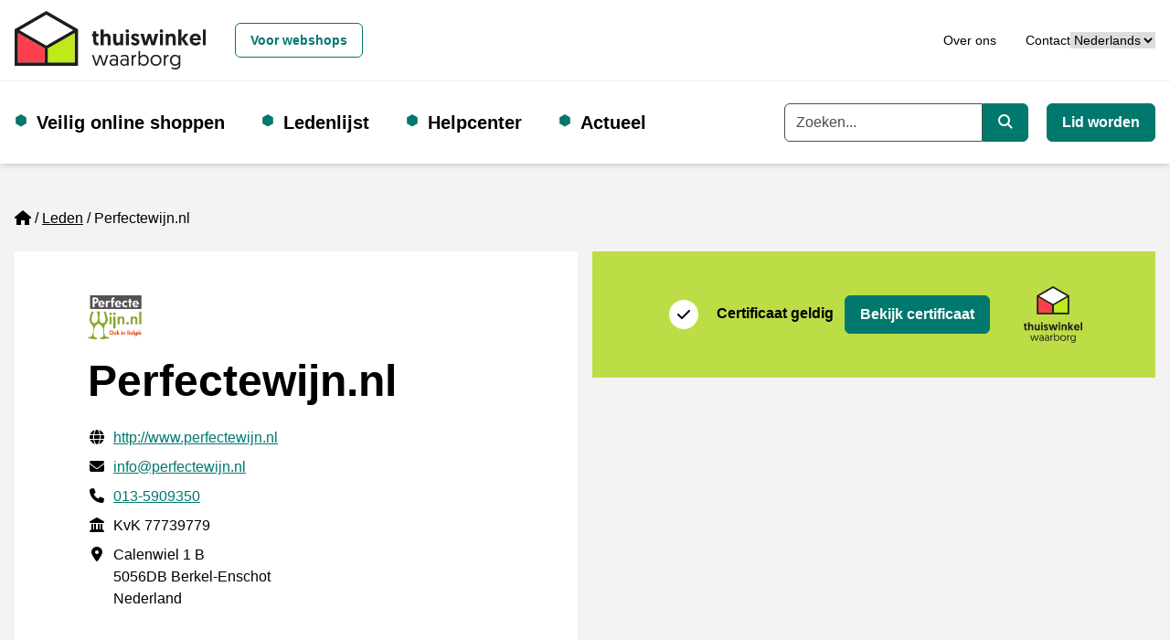

--- FILE ---
content_type: text/html; charset=utf-8
request_url: https://www.thuiswinkel.org/leden/perfectewijn-nl/
body_size: 12008
content:


<!DOCTYPE html>
<html lang="nl">
<head prefix="og: http://ogp.me/ns# fb: http://ogp.me/ns/fb#">
	<meta charset="utf-8">
	<meta name="viewport" content="width=device-width, initial-scale=1, shrink-to-fit=no">
	
	<!-- Website ontwikkeld door Fenetre online solutions - Full service leverancier van online oplossingen en maatwerk software - www.fenetre.nl - info@fenetre.nl - 085 042 00 70  -->
	<title>Perfectewijn.nl | Thuiswinkel.org</title>
<meta name="description" content="Perfectewijn.nl" />
<link rel="canonical" href="https://www.thuiswinkel.org/leden/perfectewijn-nl/" />



    <link rel="alternate" hreflang="da" href="https://www.thuiswinkel.org/da/medlemmer/perfectewijn-nl/" />
    <link rel="alternate" hreflang="de" href="https://www.thuiswinkel.org/de/mitglieder/perfectewijn-nl/" />
    <link rel="alternate" hreflang="en" href="https://www.thuiswinkel.org/en/members/perfectewijn-nl/" />
    <link rel="alternate" hreflang="es" href="https://www.thuiswinkel.org/se/miembros/perfectewijn-nl/" />
    <link rel="alternate" hreflang="fr" href="https://www.thuiswinkel.org/fr/membres/perfectewijn-nl/" />
    <link rel="alternate" hreflang="it" href="https://www.thuiswinkel.org/it/membri/perfectewijn-nl/" />
    <link rel="alternate" hreflang="nl" href="https://www.thuiswinkel.org/leden/perfectewijn-nl/" />
    <link rel="alternate" hreflang="nb" href="https://www.thuiswinkel.org/no/medlemmer/perfectewijn-nl/" />
    <link rel="alternate" hreflang="sv" href="https://www.thuiswinkel.org/sv/medlemmar/perfectewijn-nl/" />
<link rel="alternate" hreflang="x-default" href="https://www.thuiswinkel.org/leden/perfectewijn-nl/" />
	

<!-- Open Graph data -->
<meta property="og:title" content="Perfectewijn.nl" />
<meta property="og:type" content="website" />
<meta property="og:url" content="https://www.thuiswinkel.org/leden/perfectewijn-nl/" />
<meta property="og:locale" content="nl" />
	<meta property="og:image" content="https://www.thuiswinkel.org/media/q1djydb3/linkedin-generieke-afbeelding-socials-1200-x-627.png?anchor=center&mode=crop&width=1200&height=630&rnd=132744525097700000" />
	<meta property="og:description" content="Perfectewijn.nl" />
	<meta property="og:site_name" content="Thuiswinkel.org" />

<!-- Facebook -->

<!-- Twitter Card data -->
<meta name="twitter:card" content="summary">
	<meta name="twitter:site" content="@thuiswinkelorg">
<meta name="twitter:title" content="Perfectewijn.nl">
<meta name="twitter:description" content="Perfectewijn.nl">
	<meta name="twitter:image" content="https://www.thuiswinkel.org/media/q1djydb3/linkedin-generieke-afbeelding-socials-1200-x-627.png?anchor=center&mode=crop&width=120&height=120&rnd=132744525097700000">

	
	<!--[if lt IE 9]>
	  <script src="https://oss.maxcdn.com/html5shiv/3.7.2/html5shiv.min.js"></script>
	  <script src="https://oss.maxcdn.com/respond/1.4.2/respond.min.js"></script>
	<![endif]-->
	<link rel="apple-touch-icon" sizes="180x180" href="/apple-touch-icon.png?v=XByQbE98LN">
<link rel="icon" type="image/png" sizes="32x32" href="/favicon-32x32.png?v=XByQbE98LN">
<link rel="icon" type="image/png" sizes="16x16" href="/favicon-16x16.png?v=XByQbE98LN">
<link rel="manifest" href="/site.webmanifest?v=XByQbE98LN">
<link rel="mask-icon" href="/safari-pinned-tab.svg?v=XByQbE98LN" color="#000000">
<link rel="shortcut icon" href="/favicon.ico?v=XByQbE98LN">
<meta name="msapplication-TileColor" content="#ffffff">
<meta name="theme-color" content="#ffffff">
	<link rel="preload" href="/fonts/geomanist-bold-webfont.woff2" as="font" crossorigin="anonymous" />
	<link rel="preload" href="/fonts/geomanist-medium-webfont.woff2" as="font" crossorigin="anonymous" />
	<link rel="preload" href="/fonts/geomanist-regular-webfont.woff2" as="font" crossorigin="anonymous" />
	<link rel="preload" href="/assets/fontawesome/webfonts/fa-regular-400.woff2" as="font" crossorigin="anonymous" />
	<link rel="preload" href="/assets/fontawesome/webfonts/fa-sharp-regular-400.woff2" as="font" crossorigin="anonymous" />
	<link rel="preload" href="/assets/fontawesome/webfonts/fa-sharp-solid-900.woff2" as="font" crossorigin="anonymous" />
	<link rel="preload" href="/assets/fontawesome/webfonts/fa-solid-900.woff2" as="font" crossorigin="anonymous" />
	
	
	
	<link href="/assets/fontawesome/css/fontawesome.min.css" rel="stylesheet" />
	<link href="/assets/fontawesome/css/regular.min.css" rel="stylesheet" />
	<link href="/assets/fontawesome/css/sharp-regular.min.css" rel="stylesheet" />
	<link href="/assets/fontawesome/css/sharp-solid.min.css" rel="stylesheet" />
	<link href="/assets/fontawesome/css/solid.min.css" rel="stylesheet" />

	<link href="/assets/dist/css/themes/teal/style.css" rel="stylesheet" />
	

	<script src="/Scripts/alpinejs/collapse/cdn.min.js" defer></script>
	<script src="/Scripts/alpinejs/intersect/cdn.min.js" defer></script>
	<script src="/Scripts/alpinejs/teleport/cdn.min.js" defer></script>
	<script src="/Scripts/alpinejs/cdn.min.js" defer></script>
	
	<script src="/Scripts/jquery.min.js"></script>
	<script src="/Scripts/jquery.validate.min.js"></script>
	<script src="/Scripts/jquery.validate.unobtrusive.min.js"></script>
	
<!-- Google Tag Manager -->
<script>(function(w,d,s,l,i){w[l]=w[l]||[];w[l].push({'gtm.start':
new Date().getTime(),event:'gtm.js'});var f=d.getElementsByTagName(s)[0],
j=d.createElement(s),dl=l!='dataLayer'?'&l='+l:'';j.async=true;j.src=
'https://www.googletagmanager.com/gtm.js?id='+i+dl;f.parentNode.insertBefore(j,f);
})(window,document,'script','dataLayer','GTM-5WN596');</script>
<!-- End Google Tag Manager -->

<!-- Start VWO Async SmartCode -->
<link rel="preconnect" href="https://dev.visualwebsiteoptimizer.com" />
<script type='text/javascript' id='vwoCode'>
window._vwo_code || (function() {
var account_id=932848,
version=2.1,
settings_tolerance=2000,
hide_element='body',
hide_element_style = 'opacity:0 !important;filter:alpha(opacity=0) !important;background:none !important;transition:none !important;',
/* DO NOT EDIT BELOW THIS LINE */
f=false,w=window,d=document,v=d.querySelector('#vwoCode'),cK='_vwo_'+account_id+'_settings',cc={};try{var c=JSON.parse(localStorage.getItem('_vwo_'+account_id+'_config'));cc=c&&typeof c==='object'?c:{}}catch(e){}var stT=cc.stT==='session'?w.sessionStorage:w.localStorage;code={use_existing_jquery:function(){return typeof use_existing_jquery!=='undefined'?use_existing_jquery:undefined},library_tolerance:function(){return typeof library_tolerance!=='undefined'?library_tolerance:undefined},settings_tolerance:function(){return cc.sT||settings_tolerance},hide_element_style:function(){return'{'+(cc.hES||hide_element_style)+'}'},hide_element:function(){if(performance.getEntriesByName('first-contentful-paint')[0]){return''}return typeof cc.hE==='string'?cc.hE:hide_element},getVersion:function(){return version},finish:function(e){if(!f){f=true;var t=d.getElementById('_vis_opt_path_hides');if(t)t.parentNode.removeChild(t);if(e)(new Image).src='https://dev.visualwebsiteoptimizer.com/ee.gif?a='+account_id+e}},finished:function(){return f},addScript:function(e){var t=d.createElement('script');t.type='text/javascript';if(e.src){t.src=e.src}else{t.text=e.text}d.getElementsByTagName('head')[0].appendChild(t)},load:function(e,t){var i=this.getSettings(),n=d.createElement('script'),r=this;t=t||{};if(i){n.textContent=i;d.getElementsByTagName('head')[0].appendChild(n);if(!w.VWO||VWO.caE){stT.removeItem(cK);r.load(e)}}else{var o=new XMLHttpRequest;o.open('GET',e,true);o.withCredentials=!t.dSC;o.responseType=t.responseType||'text';o.onload=function(){if(t.onloadCb){return t.onloadCb(o,e)}if(o.status===200||o.status===304){_vwo_code.addScript({text:o.responseText})}else{_vwo_code.finish('&e=loading_failure:'+e)}};o.onerror=function(){if(t.onerrorCb){return t.onerrorCb(e)}_vwo_code.finish('&e=loading_failure:'+e)};o.send()}},getSettings:function(){try{var e=stT.getItem(cK);if(!e){return}e=JSON.parse(e);if(Date.now()>e.e){stT.removeItem(cK);return}return e.s}catch(e){return}},init:function(){if(d.URL.indexOf('__vwo_disable__')>-1)return;var e=this.settings_tolerance();w._vwo_settings_timer=setTimeout(function(){_vwo_code.finish();stT.removeItem(cK)},e);var t;if(this.hide_element()!=='body'){t=d.createElement('style');var i=this.hide_element(),n=i?i+this.hide_element_style():'',r=d.getElementsByTagName('head')[0];t.setAttribute('id','_vis_opt_path_hides');v&&t.setAttribute('nonce',v.nonce);t.setAttribute('type','text/css');if(t.styleSheet)t.styleSheet.cssText=n;else t.appendChild(d.createTextNode(n));r.appendChild(t)}else{t=d.getElementsByTagName('head')[0];var n=d.createElement('div');n.style.cssText='z-index: 2147483647 !important;position: fixed !important;left: 0 !important;top: 0 !important;width: 100% !important;height: 100% !important;background: white !important;';n.setAttribute('id','_vis_opt_path_hides');n.classList.add('_vis_hide_layer');t.parentNode.insertBefore(n,t.nextSibling)}var o='https://dev.visualwebsiteoptimizer.com/j.php?a='+account_id+'&u='+encodeURIComponent(d.URL)+'&vn='+version;if(w.location.search.indexOf('_vwo_xhr')!==-1){this.addScript({src:o})}else{this.load(o+'&x=true')}}};w._vwo_code=code;code.init();})();
</script>
<!-- End VWO Async SmartCode -->		</head>
<body class="text-base relative  webshop-page">
<!-- Google Tag Manager (noscript) -->
<noscript><iframe src="https://www.googletagmanager.com/ns.html?id=GTM-5WN596"
height="0" width="0" style="display:none;visibility:hidden"></iframe></noscript>
<!-- End Google Tag Manager (noscript) -->		
	<header id="header" x-data="headerNavigation()" x-init="init()" class="fixed top-0 right-0 left-0 z-[1020]">
		<a href="#main" class="skip absolute left-[-10000px] top-0 w-[1px] h-[1px] overflow-hidden focus:static focus:w-auto focus:h-auto">Ga naar de hoofdinhoud</a>
		<div class="fixed top-0 left-0 opacity-50 z-[1019] h-screen w-screen bg-black xl:hidden" x-show="open" x-cloak x-on:click="toggle()"></div>
		<div class="relative z-[1025] bg-white py-3 border-b border-[#eeeeee] text-sm">
			<div class="px-4 mx-auto 2xl:container">
				<div class="flex flex-row xl:space-x-4 items-center justify-between relative">
					<div class="flex-none flex flex-row space-x-4 xl:space-x-0 items-center justify-between w-full xl:w-auto">
						<a class="flex items-center " href="/consumenten/" title="Thuiswinkel.org">
									<img class="h-12 xl:h-16 w-auto" src="/Images/logo-thuiswinkel-waarborg_horizontaal.svg" alt="Thuiswinkel waarborg Logo" width="300" height="92" />
						</a>
						<button class="flex-none xl:hidden" x-on:click="toggle()" type="button" :aria-expanded="open" aria-expanded="false" aria-label="Navigatie in-/uitschakelen">
							<i class="fa-sharp fa-solid fa-bars fa-fw" role="img" aria-hidden="true" x-show="!open" x-cloak></i>
							<i class="fa-sharp fa-solid fa-x fa-fw" role="img" aria-hidden="true" x-show="open" x-cloak></i>
							<span class="sr-only">
								Menu
							</span>
						</button>
					</div>
					<div class="flex justify-end flex-row gap-x-8 items-center justify-between w-full">
							<div id="siteSwitcherWrapper" class="xl:ml-4">
									<a class="btn w-full xl:w-auto text-teal-500 hover:text-teal-800 border-teal-500 hover:border-teal-800" href="/">
										Voor webshops
									</a>
							</div>
						<div class="flex justify-end flex-row gap-x-8 items-center">
							<div id="topNavWrapper">
								<nav aria-label="Top">

									<ul class="flex flex-col xl:flex-row space-y-4 xl:space-y-0 xl:space-x-8">
											<li >
												<a href="/consumenten/over-ons/" class="hover:underline">Over ons</a>
											</li>
											<li >
												<a href="/consumenten/over-ons/contact/" class="hover:underline">Contact</a>
											</li>
																													</ul>
								</nav>
							</div>							


							<div id="languageSwitchWrapper">
								

<div class="">
	<label for="languageSwitcher" class="sr-only">
		Taal
	</label>
	<select id="languageSwitcher" class="w-full 2xl:w-auto cursor-pointer" onchange="this.options[this.selectedIndex].value && (window.location = this.options[this.selectedIndex].value);">
			<option value="/leden/perfectewijn-nl/" selected="selected">
Nederlands			</option>
			<option value="/da/medlemmer/perfectewijn-nl/" >
dansk			</option>
			<option value="/de/mitglieder/perfectewijn-nl/" >
Deutsch			</option>
			<option value="/en/members/perfectewijn-nl/" >
English			</option>
			<option value="/se/miembros/perfectewijn-nl/" >
español			</option>
			<option value="/fr/membres/perfectewijn-nl/" >
français			</option>
			<option value="/it/membri/perfectewijn-nl/" >
italiano			</option>
			<option value="/no/medlemmer/perfectewijn-nl/" >
norsk			</option>
			<option value="/sv/medlemmar/perfectewijn-nl/" >
svenska			</option>
	</select>
</div>
							</div>
						</div>
					</div>
				</div>
			</div>
		</div>
		<div class="relative z-[1020] bg-white xl:py-6 shadow-md">
			<div class="px-4 mx-auto 2xl:container">
				<div class="flex flex-row xl:space-x-4 items-center justify-between xl:justify-normal relative">
					<div :class="{ 'hidden': !open, 'fixed top-[73px] p-4 right-0 bottom-0 left-0 md:left-auto md:w-96 h-[calc(100vh-73px)] overflow-y-auto md:border-l md:border-[#eeeeee]': open }" class="xl:static xl:top-auto xl:right-auto xl:bottom-auto xl:left-auto xl:w-auto h-auto xl:overflow-visible xl:p-0 bg-white xl:block xl:flex-1 xl:border-l-0 xl:border-transparent">
						<div class="flex flex-col xl:flex-row justify-normal xl:justify-between space-y-4 xl:space-y-0">
							<div class="flex items-center w-full xl:w-auto">
								


<nav aria-label="Hoofd" class="w-full xl:w-auto">
	<ul class="flex flex-col xl:flex-row space-y-4 xl:space-y-0 xl:space-x-4 2xl:space-x-8 ">
						<li x-data="{ subNavOpen: false }" x-on:mouseenter="window.matchMedia('(min-width: 1280px)').matches ? subNavOpen = true : null" x-on:mouseover.away="window.matchMedia('(min-width: 1280px)').matches ? subNavOpen = false : null" x-on:keydown.escape="subNavOpen = false" class="relative pl-6 xl:pr-6 before:text-teal-500 before:content-['⬢'] before:absolute before:left-0 before:duration-300 before:hover:scale-150  ">
					<div class="flex flex-row justify-between xl:flex-start">
							<a class="text-xl font-bold" href="/consumenten/veilig-online-shoppen/">
								Veilig online shoppen
							</a>
													<button type="button" class="xl:absolute xl:left-[-10000px] xl:top-0 xl:w-[1px] xl:h-[1px] xl:overflow-hidden xl:focus:static xl:focus:w-auto xl:focus:h-auto" x-on:click="subNavOpen = !subNavOpen" aria-haspopup="true" :aria-expanded="subNavOpen" aria-expanded="false" aria-controls="dropdown_1572" :title="subNavOpen ? 'Submenu sluiten' : 'Submenu openen'">
								<i class="fa-sharp fa-solid fa-chevron-down fa-fw" :class="{'rotate-180': subNavOpen}" role="img" aria-hidden="true"></i>
								<span x-text="subNavOpen ? 'Sluit het subnavigatiemenu' : 'Open het subnavigatiemenu'" class="sr-only">Open het subnavigatiemenu</span>
							</button>
					</div>					
							<ul id="dropdown_1572" class="xl:absolute xl:bg-white xl:shadow-md xl:px-6 xl:-ml-6 xl:py-4 xl:border-b-4 xl:border-teal-500 space-y-3" x-show="subNavOpen" x-cloak>
				<li>
					<a href="/consumenten/veilig-online-shoppen/betrouwbare-webshop-of-nepshop/" class="hover:underline hover:text-teal-500">
						Betrouwbare webshop of nepshop
					</a>
				</li>
				<li>
					<a href="/consumenten/veilig-online-shoppen/waarom-letten-op-een-keurmerk/" class="hover:underline hover:text-teal-500">
						Waarom letten op een keurmerk?
					</a>
				</li>
				<li>
					<a href="/consumenten/veilig-online-shoppen/wat-is-thuiswinkel-waarborg/" class="hover:underline hover:text-teal-500">
						Wat is Thuiswinkel Waarborg?
					</a>
				</li>
				<li>
					<a href="/consumenten/veilig-online-shoppen/keurmerk-controleren/" class="hover:underline hover:text-teal-500">
						Keurmerk controleren
					</a>
				</li>
				<li>
					<a href="/consumenten/veilig-online-shoppen/veilig-online-kopen-op-een-platform/" class="hover:underline hover:text-teal-500">
						Veilig online kopen op een platform
					</a>
				</li>
				<li>
					<a href="/consumenten/veilig-online-shoppen/zakelijk-online-kopen/" class="hover:underline hover:text-teal-500">
						Zakelijk online kopen
					</a>
				</li>
				<li>
					<a href="/consumenten/veilig-online-shoppen/wet-en-regelgeving/" class="hover:underline hover:text-teal-500">
						Wet- en regelgeving
					</a>
				</li>
		</ul>

				</li>
				<li x-data="{ subNavOpen: false }" x-on:mouseenter="window.matchMedia('(min-width: 1280px)').matches ? subNavOpen = true : null" x-on:mouseover.away="window.matchMedia('(min-width: 1280px)').matches ? subNavOpen = false : null" x-on:keydown.escape="subNavOpen = false" class="relative pl-6 xl:pr-6 before:text-teal-500 before:content-['⬢'] before:absolute before:left-0 before:duration-300 before:hover:scale-150 ">
					<div class="flex flex-row justify-between xl:flex-start">
							<a class="text-xl font-bold" href="/consumenten/ledenlijst/">
								Ledenlijst
							</a>
											</div>					
					
				</li>
				<li x-data="{ subNavOpen: false }" x-on:mouseenter="window.matchMedia('(min-width: 1280px)').matches ? subNavOpen = true : null" x-on:mouseover.away="window.matchMedia('(min-width: 1280px)').matches ? subNavOpen = false : null" x-on:keydown.escape="subNavOpen = false" class="relative pl-6 xl:pr-6 before:text-teal-500 before:content-['⬢'] before:absolute before:left-0 before:duration-300 before:hover:scale-150  ">
					<div class="flex flex-row justify-between xl:flex-start">
							<a class="text-xl font-bold" href="/consumenten/helpcenter/">
								Helpcenter
							</a>
													<button type="button" class="xl:absolute xl:left-[-10000px] xl:top-0 xl:w-[1px] xl:h-[1px] xl:overflow-hidden xl:focus:static xl:focus:w-auto xl:focus:h-auto" x-on:click="subNavOpen = !subNavOpen" aria-haspopup="true" :aria-expanded="subNavOpen" aria-expanded="false" aria-controls="dropdown_1549" :title="subNavOpen ? 'Submenu sluiten' : 'Submenu openen'">
								<i class="fa-sharp fa-solid fa-chevron-down fa-fw" :class="{'rotate-180': subNavOpen}" role="img" aria-hidden="true"></i>
								<span x-text="subNavOpen ? 'Sluit het subnavigatiemenu' : 'Open het subnavigatiemenu'" class="sr-only">Open het subnavigatiemenu</span>
							</button>
					</div>					
							<ul id="dropdown_1549" class="xl:absolute xl:bg-white xl:shadow-md xl:px-6 xl:-ml-6 xl:py-4 xl:border-b-4 xl:border-teal-500 space-y-3" x-show="subNavOpen" x-cloak>
				<li>
					<a href="/consumenten/helpcenter/klacht-indienen/" class="hover:underline hover:text-teal-500">
						Klacht indienen
					</a>
				</li>
				<li>
					<a href="/consumenten/helpcenter/meld-misbruik-logo/" class="hover:underline hover:text-teal-500">
						Meld misbruik logo
					</a>
				</li>
		</ul>

				</li>
				<li x-data="{ subNavOpen: false }" x-on:mouseenter="window.matchMedia('(min-width: 1280px)').matches ? subNavOpen = true : null" x-on:mouseover.away="window.matchMedia('(min-width: 1280px)').matches ? subNavOpen = false : null" x-on:keydown.escape="subNavOpen = false" class="relative pl-6 xl:pr-6 before:text-teal-500 before:content-['⬢'] before:absolute before:left-0 before:duration-300 before:hover:scale-150  ">
					<div class="flex flex-row justify-between xl:flex-start">
							<a class="text-xl font-bold" href="/consumenten/actueel/">
								Actueel
							</a>
													<button type="button" class="xl:absolute xl:left-[-10000px] xl:top-0 xl:w-[1px] xl:h-[1px] xl:overflow-hidden xl:focus:static xl:focus:w-auto xl:focus:h-auto" x-on:click="subNavOpen = !subNavOpen" aria-haspopup="true" :aria-expanded="subNavOpen" aria-expanded="false" aria-controls="dropdown_1272" :title="subNavOpen ? 'Submenu sluiten' : 'Submenu openen'">
								<i class="fa-sharp fa-solid fa-chevron-down fa-fw" :class="{'rotate-180': subNavOpen}" role="img" aria-hidden="true"></i>
								<span x-text="subNavOpen ? 'Sluit het subnavigatiemenu' : 'Open het subnavigatiemenu'" class="sr-only">Open het subnavigatiemenu</span>
							</button>
					</div>					
							<ul id="dropdown_1272" class="xl:absolute xl:bg-white xl:shadow-md xl:px-6 xl:-ml-6 xl:py-4 xl:border-b-4 xl:border-teal-500 space-y-3" x-show="subNavOpen" x-cloak>
				<li>
					<a href="/consumenten/actueel/duurzaam-online-shoppen/" class="hover:underline hover:text-teal-500">
						Duurzaam online shoppen
					</a>
				</li>
				<li>
					<a href="/consumenten/actueel/phishing-e-mails-controleren/" class="hover:underline hover:text-teal-500">
						Phishing e-mails controleren
					</a>
				</li>
		</ul>

				</li>
	</ul>
</nav>


							</div>
							<div class="flex flex-col xl:flex-row space-y-4 xl:space-y-0 xl:space-x-5">
									<form action="/consumenten/zoeken/" class="w-full">
										<div class="flex items-center w-full">
											<label for="searchkeyword" class="sr-only">
												Trefwoord
											</label>
											<div class="flex w-full">

												<input type="search" id="searchkeyword" class="flex-1 form-input rounded-r-none" name="q" placeholder="Zoeken..." autocomplete="off" x-ref="globalsearchinput" />
												<button type="submit" class="btn rounded-l-none flex-none xl:w-auto text-white bg-teal-500 hover:bg-teal-800 border-teal-500 hover:border-teal-800">
													<i class="fa-sharp fa-solid fa-magnifying-glass" role="img" aria-hidden="true"></i>
													<span class="sr-only">
														Zoeken
													</span>
												</button>
											</div>
										</div>
									</form>
																	<div class="flex-none">
										<a class="btn w-full xl:w-auto text-white bg-teal-500 hover:bg-teal-800 border-teal-500 hover:border-teal-800" href="/lid-worden/" title="Lid worden">
											Lid worden
										</a>
									</div>

								<div id="siteSwitcherWrapper2" :hidden="hideWrapper">
									
								</div>

								<div id="topNavWrapper2" :hidden="hideWrapper">
									
								</div>

								<div id="languageSwitchWrapper2" :hidden="hideWrapper">
									
								</div>
							</div>
						</div>
					</div>
				</div>
			</div>
		</div>
	</header>
	<main id="main" class="pt-[73px] xl:pt-[179px]">
		

<div class="bg-tertiary-500 py-4 lg:py-12">
	<div class="px-4 mx-auto 2xl:container">
		




<div class="mb-4 lg:mb-12 space-y-4">
	

<nav aria-label="breadcrumb" class="lg:text-base">
    <ol class="breadcrumb flex flex-wrap">
                <li class="breadcrumb-item list-item mb-2 mr-1 before:float-left before:content-['/'] before:mr-1 first:before:content-[] first:before:mr-0">
					<a href="/" class="">
							<i class="fa-sharp fa-solid fa-house" aria-hidden="true" role="img"></i>
							<span class="sr-only">Home</span>
					</a>
                </li>
                <li class="breadcrumb-item list-item mb-2 mr-1 before:float-left before:content-['/'] before:mr-1 first:before:content-[] first:before:mr-0">
					<a href="/leden/" class="underline">
Leden					</a>
                </li>
				<li class="breadcrumb-item active list-item mb-2 mr-1 before:float-left before:content-['/'] before:mr-1 first:before:content-[] first:before:mr-0" aria-current="page">
Perfectewijn.nl				</li>
    </ol>
</nav>

	<div class="grid grid-cols-1 lg:grid-cols-2 gap-4">
		<div class="col-span-1">
			<div class="px-4 lg:px-20 py-6 lg:py-12 bg-white flex flex-col">
				<h1 class="h1 order-2">
					Perfectewijn.nl
				</h1>
					<div class="order-1 mb-4">
						<img class="w-auto h-auto max-w-16 max-h-16" src="/Images/Logo/44dff5f3-04f5-4a53-aad1-8ea4d8782472" alt="Lid logo" />
					</div>
								<div class="order-4">
					<h2 class="sr-only">
						Gecontroleerde contactgegevens
					</h2>
					<div class="space-y-2 text-base">
							<div class="flex items-start">
								<div class="mr-2">
									<i class="fa-solid fa-globe fa-fw" aria-hidden="true" role="img"></i><span class="sr-only">Website URL</span>
								</div>
								<div class="flex-1">
									<a class="text-primary-500 hover:text-primary-800 underline" href="http://www.perfectewijn.nl" target="_blank" rel="noreferrer">http://www.perfectewijn.nl</a>
								</div>
							</div>
													<div class="flex items-start">
								<div class="mr-2">
									<i class="fa-solid fa-envelope fa-fw" aria-hidden="true" role="img"></i><span class="sr-only">E-mail</span>
								</div>
								<div class="flex-1">
									<a class="text-primary-500 hover:text-primary-800 underline" href="mailto:info@perfectewijn.nl">info@perfectewijn.nl</a>
								</div>
							</div>
													<div class="flex items-start">
								<div class="mr-2">
									<i class="fa-solid fa-phone fa-fw" aria-hidden="true" role="img"></i><span class="sr-only">Telefoonnummer</span>
								</div>
								<div class="flex-1">
									<a class="text-primary-500 hover:text-primary-800 underline" href="tel:0135909350" class="">013-5909350</a>
								</div>
							</div>
													<div class="flex items-start">
								<div class="mr-2">
									<i class="fa-solid fa-landmark fa-fw" aria-hidden="true" role="img"></i><span class="sr-only">KvK</span>
								</div>
								<div class="flex-1">
									KvK 77739779
								</div>
							</div>
													<div class="flex items-start">
								<div class="mr-2">
									<i class="fa-solid fa-location-dot fa-fw" aria-hidden="true" role="img"></i><span class="sr-only">Vestigingsadres</span>
								</div>
								<div class="flex-1">
									<div>
    Calenwiel 1 B<br />
    5056DB Berkel-Enschot<br />
    Nederland
</div>
								</div>
							</div>
					</div>
				</div>
			</div>
		</div>
		<div class="col-span-1">
			<div class="space-y-4">
					<div>
						<h2 class="sr-only">							
							certificaat
						</h2>
						<ul class="space-y-4">
								<li class="relative flex px-4 lg:px-20 bg-[#bcdd45]">
									<span class="sr-only">
										Thuiswinkel Waarborg
									</span>
									<div class="flex-1 flex flex-wrap content-center py-6 lg:py-12">
										<div class="flex items-center">
											<div class="shrink-0 mr-2">
													<div class="flex items-center">
														<span class="fa-stack shrink-0 mr-2">
															<i class="fa-solid fa-circle fa-stack-2x text-white" role="img" aria-hidden="true"></i>
															<i class="fa-solid fa-check fa-stack-1x text-black" role="img" aria-hidden="true"></i>
														</span>
													</div>
											</div>
											<div>
												<div class="font-bold mr-2 inline-block">Certificaat geldig</div>

												<a class="btn btn-primary stretched-link" href="/leden/perfectewijn-nl/certificaat/" title="Bekijk certificaat: Thuiswinkel Waarborg">
													Bekijk certificaat
												</a>
											</div>
										</div>
									</div>
									<div class="ml-4 py-2 flex flex-wrap content-center">
										<img class="w-16 h-auto" src="/Images/logo-thuiswinkel_waarborg.svg" alt="Thuiswinkel Waarborg" />
									</div>
								</li>
													</ul>
					</div>
							</div>
		</div>
	</div>
</div>
			<h2 class="h3">
				Informatie
			</h2>
			<div class="px-4 lg:px-20 py-6 lg:py-12 bg-white">
				<div class="grid grid-cols-1 lg:grid-cols-4 gap-4">
					<div class="col-span-3">
						

<div class="prose lg:prose-lg max-w-4xl" x-data="rte($el)">
    <p>Wijn tegen de meest scherpe prijs, dat is ons motto. Bestel gemakkelijk online je wijnen, die je bovendien bijna allemaal per fles kunt bestellen. Stel je eigen doosje met je favoriete wijnen samen, en wij brengen alles bij u aan huis. Indien u minimaal order bedrag heeft van €100, bezorgen wij uw bestelling gratis. Ook kunt u uw bestelling gratis bij het Pick Up Point te Berkel Enschot.<br></p>
</div>
					</div>
					<div class="col-span-1">
					</div>
				</div>				
			</div>
			</div>
</div>
	</main>
	<footer class="bg-gray-800 text-white">
	<div class="py-8 xl:py-20">
		<div class="px-4 mx-auto 2xl:container">
			<div class="grid grid-cols-1 lg:grid-cols-2 xl:grid-cols-3 gap-9 xl:gap-4">
				<div class="col-span-1">
					<img class="max-w-full h-auto" src="/Images/logo-thuiswinkel-org_horizontaal-zwart.svg" alt="Thuiswinkel Logo" width="300" height="115" loading="lazy" />
					<div class="mt-9">
						<h2 class="h5 sr-only">
							Contact
						</h2>
						<div class="leading-7 space-y-2">
        <div>
            <div>
	Horaplantsoen 20<br />
	6717 LT Ede
	
</div>
        </div>
                <div>
	        <a href="mailto:info@thuiswinkel.org" class="inline-block hover:underline">info@thuiswinkel.org</a>
        </div>
            <div>
            <a href="tel:+31318648575" class="inline-block hover:underline">+31 (0)318 64 85 75</a>
        </div>
</div>
					</div>
					<div class="mt-4">
						<h2 class="h5 sr-only lg:not-sr-only lg:mb-5">
							Volg je ons al?
						</h2>
						<div>
	<ul class="flex flex-wrap space-x-2 justify-center lg:justify-normal">
				<li>
					<a href="https://www.facebook.com/thuiswinkelwaarborg" title="Facebook" target="_blank" rel="noreferrer" class="inline-block text-center align-middle py-2 lg:py-0 px-4 lg:px-0 border border-transparent text-2xl lg:text-base">
						<svg xmlns="http://www.w3.org/2000/svg" height="1em" viewBox="0 0 320 512" fill="currentColor" role="img" aria-hidden="true">
							<!--! Font Awesome Free 6.4.2 by @fontawesome - https://fontawesome.com License - https://fontawesome.com/license (Commercial License) Copyright 2023 Fonticons, Inc. -->
							<path d="M279.14 288l14.22-92.66h-88.91v-60.13c0-25.35 12.42-50.06 52.24-50.06h40.42V6.26S260.43 0 225.36 0c-73.22 0-121.08 44.38-121.08 124.72v70.62H22.89V288h81.39v224h100.17V288z" />
						</svg>
						<span class="sr-only">Facebook</span>
					</a>
				</li>


				<li>
					<a href="https://twitter.com/thuiswinkelorg" title="X" target="_blank" rel="noreferrer" class="inline-block text-center align-middle py-2 lg:py-0 px-4 lg:px-0 border border-transparent text-2xl lg:text-base">
						<svg xmlns="http://www.w3.org/2000/svg" height="1em" viewBox="0 0 512 512" fill="currentColor" role="img" aria-hidden="true">
							<!--! Font Awesome Free 6.4.2 by @fontawesome - https://fontawesome.com License - https://fontawesome.com/license (Commercial License) Copyright 2023 Fonticons, Inc. -->
							<path d="M389.2 48h70.6L305.6 224.2 487 464H345L233.7 318.6 106.5 464H35.8L200.7 275.5 26.8 48H172.4L272.9 180.9 389.2 48zM364.4 421.8h39.1L151.1 88h-42L364.4 421.8z" />
						</svg>
						<span class="sr-only">X</span>
					</a>
				</li>


				<li>
					<a href="https://www.linkedin.com/company/thuiswinkel-org" title="LinkedIn" target="_blank" rel="noreferrer" class="inline-block text-center align-middle py-2 lg:py-0 px-4 lg:px-0 border border-transparent text-2xl lg:text-base">
						<svg xmlns="http://www.w3.org/2000/svg" height="1em" viewBox="0 0 448 512" fill="currentColor" role="img" aria-hidden="true">
							<!--! Font Awesome Free 6.4.2 by @fontawesome - https://fontawesome.com License - https://fontawesome.com/license (Commercial License) Copyright 2023 Fonticons, Inc. -->
							<path d="M100.28 448H7.4V148.9h92.88zM53.79 108.1C24.09 108.1 0 83.5 0 53.8a53.79 53.79 0 0 1 107.58 0c0 29.7-24.1 54.3-53.79 54.3zM447.9 448h-92.68V302.4c0-34.7-.7-79.2-48.29-79.2-48.29 0-55.69 37.7-55.69 76.7V448h-92.78V148.9h89.08v40.8h1.3c12.4-23.5 42.69-48.3 87.88-48.3 94 0 111.28 61.9 111.28 142.3V448z" />
						</svg>
						<span class="sr-only">LinkedIn</span>
					</a>
				</li>




				<li>
					<a href="https://www.instagram.com/thuiswinkelorg/" title="Instagram" target="_blank" rel="noreferrer" class="inline-block text-center align-middle py-2 lg:py-0 px-4 lg:px-0 border border-transparent text-2xl lg:text-base">
						<svg xmlns="http://www.w3.org/2000/svg" height="1em" viewBox="0 0 448 512" fill="currentColor" role="img" aria-hidden="true">
							<!--! Font Awesome Free 6.4.2 by @fontawesome - https://fontawesome.com License - https://fontawesome.com/license (Commercial License) Copyright 2023 Fonticons, Inc. -->
							<path d="M224.1 141c-63.6 0-114.9 51.3-114.9 114.9s51.3 114.9 114.9 114.9S339 319.5 339 255.9 287.7 141 224.1 141zm0 189.6c-41.1 0-74.7-33.5-74.7-74.7s33.5-74.7 74.7-74.7 74.7 33.5 74.7 74.7-33.6 74.7-74.7 74.7zm146.4-194.3c0 14.9-12 26.8-26.8 26.8-14.9 0-26.8-12-26.8-26.8s12-26.8 26.8-26.8 26.8 12 26.8 26.8zm76.1 27.2c-1.7-35.9-9.9-67.7-36.2-93.9-26.2-26.2-58-34.4-93.9-36.2-37-2.1-147.9-2.1-184.9 0-35.8 1.7-67.6 9.9-93.9 36.1s-34.4 58-36.2 93.9c-2.1 37-2.1 147.9 0 184.9 1.7 35.9 9.9 67.7 36.2 93.9s58 34.4 93.9 36.2c37 2.1 147.9 2.1 184.9 0 35.9-1.7 67.7-9.9 93.9-36.2 26.2-26.2 34.4-58 36.2-93.9 2.1-37 2.1-147.8 0-184.8zM398.8 388c-7.8 19.6-22.9 34.7-42.6 42.6-29.5 11.7-99.5 9-132.1 9s-102.7 2.6-132.1-9c-19.6-7.8-34.7-22.9-42.6-42.6-11.7-29.5-9-99.5-9-132.1s-2.6-102.7 9-132.1c7.8-19.6 22.9-34.7 42.6-42.6 29.5-11.7 99.5-9 132.1-9s102.7-2.6 132.1 9c19.6 7.8 34.7 22.9 42.6 42.6 11.7 29.5 9 99.5 9 132.1s2.7 102.7-9 132.1z" />
						</svg>
						<span class="sr-only">Instagram</span>
					</a>
				</li>


				<li>
					<a href="https://www.youtube.com/c/thuiswinkel" title="YouTube" target="_blank" rel="noreferrer" class="inline-block text-center align-middle py-2 lg:py-0 px-4 lg:px-0 border border-transparent text-2xl lg:text-base">
						<svg xmlns="http://www.w3.org/2000/svg" height="1em" viewBox="0 0 576 512" fill="currentColor" role="img" aria-hidden="true">
							<!--! Font Awesome Free 6.4.2 by @fontawesome - https://fontawesome.com License - https://fontawesome.com/license (Commercial License) Copyright 2023 Fonticons, Inc. -->
							<path d="M549.655 124.083c-6.281-23.65-24.787-42.276-48.284-48.597C458.781 64 288 64 288 64S117.22 64 74.629 75.486c-23.497 6.322-42.003 24.947-48.284 48.597-11.412 42.867-11.412 132.305-11.412 132.305s0 89.438 11.412 132.305c6.281 23.65 24.787 41.5 48.284 47.821C117.22 448 288 448 288 448s170.78 0 213.371-11.486c23.497-6.321 42.003-24.171 48.284-47.821 11.412-42.867 11.412-132.305 11.412-132.305s0-89.438-11.412-132.305zm-317.51 213.508V175.185l142.739 81.205-142.739 81.201z" />
						</svg>
						<span class="sr-only">YouTube</span>
					</a>
				</li>

	</ul>

</div>
					</div>
				</div>
				<div class="col-span-1">
					<div class="max-w-3xl xl:max-w-none">
						<h2 class="h5">
							Wie zijn wij?
						</h2>
						

<div class="prose lg:prose-lg max-w-4xl prose-white" x-data="rte($el)">
    <p>Iedereen zit met dezelfde vraag. Wat is slim? Want de wereld van digital commerce verandert in ongekend tempo. De kansen voor ondernemers ontwikkelen zich net zo snel als de behoeftes van consumenten. Daarom inspireert, faciliteert en mobiliseert Thuiswinkel.org al haar leden met kennis, inzichten en tools. Want alleen zo groeien we samen naar een veiligere, duurzamere en innovatievere toekomst. Dus groei ook mee en maak shoppen slimmer.</p>
<p><a href="/lid-worden/" title="Lid worden" class="btn btn-primary">Lid worden</a></p>
</div>
					</div>
				</div>		
				<div class="col-span-1 lg:col-span-2 xl:col-span-1">
					<div x-data="footerNavCollapse()" x-init="init()" x-on:keydown.escape="open = false">
						<div class="relative flex justify-between w-full mb-5">
							<h2 class="h5">
								Snel navigeren
							</h2>
							<button type="button" class="xl:hidden stretched-link" x-on:click="open = !open" title="Toggle" :aria-expanded="open == true ? 'true' : 'false'" aria-expanded="true" aria-controls="footerSection1" x-bind:disabled="disabled" disabled="disabled">
								<i :class="{'rotate-180': open}" class="fa-sharp fa-solid fa-chevron-down transition-all text-lime-500" role="img" aria-hidden="true"></i>
								<span x-text="open ? 'Sluit het navigatiemenu' : 'Open het navigatiemenu'" class="sr-only">Open het navigatiemenu</span>
							</button>
						</div>
						<div id="footerSection1" class="transition-all duration-500 ease-in-out xl:!block" x-show="open" x-cloak>
							<div class="grid grid-cols-1 landscape:lg:grid-cols-2 gap-2 landscape:lg:gap-4">
								<div>
									<ul class="list-style-arrow-right space-y-2">
											<li class="before:text-lime-500">
												

<a href="/lid-worden/lidmaatschapspakket/"  class="hover:underline">
    Lidmaatschapspakket
</a>
											</li>
											<li class="before:text-lime-500">
												

<a href="/lid-worden/aanmeldformulier/"  class="hover:underline">
    Aanmeldformulier
</a>
											</li>
											<li class="before:text-lime-500">
												

<a href="/lid-worden/kosten-lidmaatschap/"  class="hover:underline">
    Kosten lidmaatschap
</a>
											</li>
											<li class="before:text-lime-500">
												

<a href="/lid-worden/voorwaarden/"  class="hover:underline">
    Voorwaarden
</a>
											</li>
											<li class="before:text-lime-500">
												

<a href="/lid-worden/bedrijfsovername/"  class="hover:underline">
    Bedrijfsovername
</a>
											</li>
											<li class="before:text-lime-500">
												

<a href="/lid-worden/lidmaatschap-opzeggen/"  class="hover:underline">
    Lidmaatschap opzeggen
</a>
											</li>
											<li class="before:text-lime-500">
												

<a href="/vragen-en-antwoorden/"  class="hover:underline">
    Vragen en antwoorden
</a>
											</li>
											<li class="before:text-lime-500">
												

<a href="/innovatie/shoppingtomorrow/"  class="hover:underline">
    ShoppingTomorrow
</a>
											</li>
									</ul>
								</div>
								<div>
									<ul class="list-style-arrow-right space-y-2">
											<li class="before:text-lime-500">
												

<a href="/consumenten/veilig-online-shoppen/"  class="hover:underline">
    Veilig online shoppen
</a>
											</li>
											<li class="before:text-lime-500">
												

<a href="/consumenten/veilig-online-shoppen/wat-is-thuiswinkel-waarborg/"  class="hover:underline">
    Wat is Thuiswinkel Waarborg?
</a>
											</li>
											<li class="before:text-lime-500">
												

<a href="/ledenlijst-zoeken/"  class="hover:underline">
    Ledenlijst zoeken
</a>
											</li>
											<li class="before:text-lime-500">
												

<a href="/consumenten/helpcenter/"  class="hover:underline">
    Helpcenter
</a>
											</li>
											<li class="before:text-lime-500">
												

<a href="/business-partnerlijst/"  class="hover:underline">
    Business Partners
</a>
											</li>
											<li class="before:text-lime-500">
												

<a href="/nieuwsbrief/"  class="hover:underline">
    Nieuwsbrief
</a>
											</li>
											<li class="before:text-lime-500">
												

<a href="/experts/"  class="hover:underline">
    Experts
</a>
											</li>
									</ul>
								</div>
							</div>
						</div>
					</div>
				</div>				
			</div>
						
		</div>
	</div>
	<div class="py-4 border-t border-[#eeeeee]">
		<div class="px-4 mx-auto 2xl:container">
			<div class="flex flex-col xl:flex-row justify-center items-center space-x-2">
				<span>
					2026 <span aria-label="copyright">&#169;</span> Thuiswinkel.org
				</span>				
				<nav class="flex flex-wrap justify-center" aria-label="Footer closing">
					<ul class="flex flex-wrap space-x-2 justify-center xl:justify-normal">
							<li>
								

<a href="/privacybeleid/"  class="hover:underline">
    Privacybeleid
</a>
							</li>
							<li>
								

<a href="/cookieverklaring/"  class="hover:underline">
    Cookieverklaring
</a>
							</li>
							<li>
								

<a href="/sitemap/"  class="hover:underline">
    Sitemap
</a>
							</li>
					</ul>
				</nav>
			</div>
		</div>
	</div>	
</footer>

	
	<script src="/Scripts/custom/scripts.js"></script>
	
	</body>
</html>


--- FILE ---
content_type: text/css
request_url: https://www.thuiswinkel.org/assets/dist/css/themes/teal/style.css
body_size: 28372
content:
:root {
  --color-gray-200: #E8E8E8;
  --color-gray-300: #A5A5A5;
  --color-gray-500: #4B4B4B;
  --color-gray-800: #1E1E1E;
  --color-teal-200: #ADD3D0;
  --color-teal-500: #00786E;
  --color-teal-800: #00453F;
  --color-lime-200: #E4F1B4;
  --color-lime-500: #7da119;
  --color-lime-800: #96B037;
  --color-orange-200: #F5DDC9;
  --color-orange-500: #F06F05;
  --color-orange-800: #C25A04;
  --color-fuchsia-200: #F2E5F2;
  --color-fuchsia-500: #800083;
  --color-fuchsia-800: #660068;
  --color-sky-200: #D3F2FF;
  --color-sky-500: #0294D3;
  --color-sky-800: #0176A8;
  --color-rose-200: #FFD8DB;
  --color-rose-500: #FC3F4D;
  --color-rose-800: #C9323D;
}

/*
! tailwindcss v3.4.3 | MIT License | https://tailwindcss.com
*/

/*
1. Prevent padding and border from affecting element width. (https://github.com/mozdevs/cssremedy/issues/4)
2. Allow adding a border to an element by just adding a border-width. (https://github.com/tailwindcss/tailwindcss/pull/116)
*/

*,
::before,
::after {
  box-sizing: border-box;
  /* 1 */
  border-width: 0;
  /* 2 */
  border-style: solid;
  /* 2 */
  border-color: var(--color-gray-200);
  /* 2 */
}

::before,
::after {
  --tw-content: '';
}

/*
1. Use a consistent sensible line-height in all browsers.
2. Prevent adjustments of font size after orientation changes in iOS.
3. Use a more readable tab size.
4. Use the user's configured `sans` font-family by default.
5. Use the user's configured `sans` font-feature-settings by default.
6. Use the user's configured `sans` font-variation-settings by default.
7. Disable tap highlights on iOS
*/

html,
:host {
  line-height: 1.5;
  /* 1 */
  -webkit-text-size-adjust: 100%;
  /* 2 */
  -moz-tab-size: 4;
  /* 3 */
  -o-tab-size: 4;
     tab-size: 4;
  /* 3 */
  font-family: Geomanist, sans-serif;
  /* 4 */
  font-feature-settings: normal;
  /* 5 */
  font-variation-settings: normal;
  /* 6 */
  -webkit-tap-highlight-color: transparent;
  /* 7 */
}

/*
1. Remove the margin in all browsers.
2. Inherit line-height from `html` so users can set them as a class directly on the `html` element.
*/

body {
  margin: 0;
  /* 1 */
  line-height: inherit;
  /* 2 */
}

/*
1. Add the correct height in Firefox.
2. Correct the inheritance of border color in Firefox. (https://bugzilla.mozilla.org/show_bug.cgi?id=190655)
3. Ensure horizontal rules are visible by default.
*/

hr {
  height: 0;
  /* 1 */
  color: inherit;
  /* 2 */
  border-top-width: 1px;
  /* 3 */
}

/*
Add the correct text decoration in Chrome, Edge, and Safari.
*/

abbr:where([title]) {
  -webkit-text-decoration: underline dotted;
          text-decoration: underline dotted;
}

/*
Remove the default font size and weight for headings.
*/

h1,
h2,
h3,
h4,
h5,
h6 {
  font-size: inherit;
  font-weight: inherit;
}

/*
Reset links to optimize for opt-in styling instead of opt-out.
*/

a {
  color: inherit;
  text-decoration: inherit;
}

/*
Add the correct font weight in Edge and Safari.
*/

b,
strong {
  font-weight: bolder;
}

/*
1. Use the user's configured `mono` font-family by default.
2. Use the user's configured `mono` font-feature-settings by default.
3. Use the user's configured `mono` font-variation-settings by default.
4. Correct the odd `em` font sizing in all browsers.
*/

code,
kbd,
samp,
pre {
  font-family: ui-monospace, SFMono-Regular, Menlo, Monaco, Consolas, "Liberation Mono", "Courier New", monospace;
  /* 1 */
  font-feature-settings: normal;
  /* 2 */
  font-variation-settings: normal;
  /* 3 */
  font-size: 1em;
  /* 4 */
}

/*
Add the correct font size in all browsers.
*/

small {
  font-size: 80%;
}

/*
Prevent `sub` and `sup` elements from affecting the line height in all browsers.
*/

sub,
sup {
  font-size: 75%;
  line-height: 0;
  position: relative;
  vertical-align: baseline;
}

sub {
  bottom: -0.25em;
}

sup {
  top: -0.5em;
}

/*
1. Remove text indentation from table contents in Chrome and Safari. (https://bugs.chromium.org/p/chromium/issues/detail?id=999088, https://bugs.webkit.org/show_bug.cgi?id=201297)
2. Correct table border color inheritance in all Chrome and Safari. (https://bugs.chromium.org/p/chromium/issues/detail?id=935729, https://bugs.webkit.org/show_bug.cgi?id=195016)
3. Remove gaps between table borders by default.
*/

table {
  text-indent: 0;
  /* 1 */
  border-color: inherit;
  /* 2 */
  border-collapse: collapse;
  /* 3 */
}

/*
1. Change the font styles in all browsers.
2. Remove the margin in Firefox and Safari.
3. Remove default padding in all browsers.
*/

button,
input,
optgroup,
select,
textarea {
  font-family: inherit;
  /* 1 */
  font-feature-settings: inherit;
  /* 1 */
  font-variation-settings: inherit;
  /* 1 */
  font-size: 100%;
  /* 1 */
  font-weight: inherit;
  /* 1 */
  line-height: inherit;
  /* 1 */
  letter-spacing: inherit;
  /* 1 */
  color: inherit;
  /* 1 */
  margin: 0;
  /* 2 */
  padding: 0;
  /* 3 */
}

/*
Remove the inheritance of text transform in Edge and Firefox.
*/

button,
select {
  text-transform: none;
}

/*
1. Correct the inability to style clickable types in iOS and Safari.
2. Remove default button styles.
*/

button,
input:where([type='button']),
input:where([type='reset']),
input:where([type='submit']) {
  -webkit-appearance: button;
  /* 1 */
  background-color: transparent;
  /* 2 */
  background-image: none;
  /* 2 */
}

/*
Use the modern Firefox focus style for all focusable elements.
*/

:-moz-focusring {
  outline: auto;
}

/*
Remove the additional `:invalid` styles in Firefox. (https://github.com/mozilla/gecko-dev/blob/2f9eacd9d3d995c937b4251a5557d95d494c9be1/layout/style/res/forms.css#L728-L737)
*/

:-moz-ui-invalid {
  box-shadow: none;
}

/*
Add the correct vertical alignment in Chrome and Firefox.
*/

progress {
  vertical-align: baseline;
}

/*
Correct the cursor style of increment and decrement buttons in Safari.
*/

::-webkit-inner-spin-button,
::-webkit-outer-spin-button {
  height: auto;
}

/*
1. Correct the odd appearance in Chrome and Safari.
2. Correct the outline style in Safari.
*/

[type='search'] {
  -webkit-appearance: textfield;
  /* 1 */
  outline-offset: -2px;
  /* 2 */
}

/*
Remove the inner padding in Chrome and Safari on macOS.
*/

::-webkit-search-decoration {
  -webkit-appearance: none;
}

/*
1. Correct the inability to style clickable types in iOS and Safari.
2. Change font properties to `inherit` in Safari.
*/

::-webkit-file-upload-button {
  -webkit-appearance: button;
  /* 1 */
  font: inherit;
  /* 2 */
}

/*
Add the correct display in Chrome and Safari.
*/

summary {
  display: list-item;
}

/*
Removes the default spacing and border for appropriate elements.
*/

blockquote,
dl,
dd,
h1,
h2,
h3,
h4,
h5,
h6,
hr,
figure,
p,
pre {
  margin: 0;
}

fieldset {
  margin: 0;
  padding: 0;
}

legend {
  padding: 0;
}

ol,
ul,
menu {
  list-style: none;
  margin: 0;
  padding: 0;
}

/*
Reset default styling for dialogs.
*/

dialog {
  padding: 0;
}

/*
Prevent resizing textareas horizontally by default.
*/

textarea {
  resize: vertical;
}

/*
1. Reset the default placeholder opacity in Firefox. (https://github.com/tailwindlabs/tailwindcss/issues/3300)
2. Set the default placeholder color to the user's configured gray 400 color.
*/

input::-moz-placeholder, textarea::-moz-placeholder {
  opacity: 1;
  /* 1 */
  color: #9ca3af;
  /* 2 */
}

input::placeholder,
textarea::placeholder {
  opacity: 1;
  /* 1 */
  color: #9ca3af;
  /* 2 */
}

/*
Set the default cursor for buttons.
*/

button,
[role="button"] {
  cursor: pointer;
}

/*
Make sure disabled buttons don't get the pointer cursor.
*/

:disabled {
  cursor: default;
}

/*
1. Make replaced elements `display: block` by default. (https://github.com/mozdevs/cssremedy/issues/14)
2. Add `vertical-align: middle` to align replaced elements more sensibly by default. (https://github.com/jensimmons/cssremedy/issues/14#issuecomment-634934210)
   This can trigger a poorly considered lint error in some tools but is included by design.
*/

img,
svg,
video,
canvas,
audio,
iframe,
embed,
object {
  display: block;
  /* 1 */
  vertical-align: middle;
  /* 2 */
}

/*
Constrain images and videos to the parent width and preserve their intrinsic aspect ratio. (https://github.com/mozdevs/cssremedy/issues/14)
*/

img,
video {
  max-width: 100%;
  height: auto;
}

/* Make elements with the HTML hidden attribute stay hidden by default */

[hidden] {
  display: none;
}

/* 'Geomanist-thin'*/

@font-face {
  font-family: 'Geomanist';

  font-style: normal;

  font-weight: 100;

  src: url('/fonts/geomanist-thin-webfont.eot');

  /* IE9 Compat Modes */

  src: local('Geomanist Thin'), local('Geomanist-Thin'), url('/fonts/geomanist-thin-webfont.eot?#iefix') format('embedded-opentype'), /* IE6-IE8 */
		url('/fonts/geomanist-thin-webfont.woff2') format('woff2'), /* Super Modern Browsers */
		url('/fonts/geomanist-thin-webfont.woff') format('woff'), /* Modern Browsers */
		url('/fonts/geomanist-thin-webfont.ttf') format('truetype'), /* Safari, Android, iOS */
		url('/fonts/geomanist-thin-webfont.svg#Geomanist-thin') format('svg');

  /* Legacy iOS */

  font-display: swap;
}

/* --------------- */

/* 'Geomanist-extralight'*/

@font-face {
  font-family: 'Geomanist';

  font-style: normal;

  font-weight: 200;

  src: url('/fonts/geomanist-extralight-webfont.eot');

  /* IE9 Compat Modes */

  src: local('Geomanist Extra Light'), local('Geomanist-ExtraLight'), url('/fonts/geomanist-extralight-webfont.eot?#iefix') format('embedded-opentype'), /* IE6-IE8 */
		url('/fonts/geomanist-extralight-webfont.woff2') format('woff2'), /* Super Modern Browsers */
		url('/fonts/geomanist-extralight-webfont.woff') format('woff'), /* Modern Browsers */
		url('/fonts/geomanist-extralight-webfont.ttf') format('truetype'), /* Safari, Android, iOS */
		url('/fonts/geomanist-extralight-webfont.svg#Geomanist-extralight') format('svg');

  /* Legacy iOS */

  font-display: swap;
}

/* --------------- */

/* 'Geomanist-light'*/

@font-face {
  font-family: 'Geomanist';

  font-style: normal;

  font-weight: 300;

  src: url('/fonts/geomanist-light-webfont.eot');

  /* IE9 Compat Modes */

  src: local('Geomanist Light'), local('Geomanist-Light'), url('/fonts/geomanist-light-webfont.eot?#iefix') format('embedded-opentype'), /* IE6-IE8 */
		url('/fonts/geomanist-light-webfont.woff2') format('woff2'), /* Super Modern Browsers */
		url('/fonts/geomanist-light-webfont.woff') format('woff'), /* Modern Browsers */
		url('/fonts/geomanist-light-webfont.ttf') format('truetype'), /* Safari, Android, iOS */
		url('/fonts/geomanist-light-webfont.svg#Geomanist-light') format('svg');

  /* Legacy iOS */

  font-display: swap;
}

/* --------------- */

@font-face {
  font-family: 'Geomanist';

  font-style: normal;

  font-weight: normal;

  src: url('/fonts/geomanist-regular-webfont.eot');

  /* IE9 Compat Modes */

  src: local('Geomanist Regular'), local('Geomanist-Regular'), url('/fonts/geomanist-regular-webfont.eot?#iefix') format('embedded-opentype'), /* IE6-IE8 */
		url('/fonts/geomanist-regular-webfont.woff2') format('woff2'), /* Super Modern Browsers */
		url('/fonts/geomanist-regular-webfont.woff') format('woff'), /* Modern Browsers */
		url('/fonts/geomanist-regular-webfont.ttf') format('truetype'), /* Safari, Android, iOS */
		url('/fonts/geomanist-regular-webfont.svg#Geomanist') format('svg');

  /* Legacy iOS */

  font-display: swap;
}

/* --------------- */

/* 'Geomanist-medium'*/

@font-face {
  font-family: 'Geomanist';

  font-style: normal;

  font-weight: 500;

  src: url('/fonts/geomanist-medium-webfont.eot');

  /* IE9 Compat Modes */

  src: local('Geomanist Medium'), local('Geomanist-Medium'), url('/fonts/geomanist-medium-webfont.eot?#iefix') format('embedded-opentype'), /* IE6-IE8 */
		url('/fonts/geomanist-medium-webfont.woff2') format('woff2'), /* Super Modern Browsers */
		url('/fonts/geomanist-medium-webfont.woff') format('woff'), /* Modern Browsers */
		url('/fonts/geomanist-medium-webfont.ttf') format('truetype'), /* Safari, Android, iOS */
		url('/fonts/geomanist-medium-webfont.svg#Geomanist-medium') format('svg');

  /* Legacy iOS */

  font-display: swap;
}

/* --------------- */

/* 'Geomanist-bold'*/

@font-face {
  font-family: 'Geomanist';

  font-style: normal;

  font-weight: bold;

  src: url('/fonts/geomanist-bold-webfont.eot');

  /* IE9 Compat Modes */

  src: local('Geomanist Bold'), local('Geomanist-Bold'), url('/fonts/geomanist-bold-webfont.eot?#iefix') format('embedded-opentype'), /* IE6-IE8 */
		url('/fonts/geomanist-bold-webfont.woff2') format('woff2'), /* Super Modern Browsers */
		url('/fonts/geomanist-bold-webfont.woff') format('woff'), /* Modern Browsers */
		url('/fonts/geomanist-bold-webfont.ttf') format('truetype'), /* Safari, Android, iOS */
		url('/fonts/geomanist-bold-webfont.svg#Geomanist-bold') format('svg');

  /* Legacy iOS */

  font-display: swap;
}

:root {
  /*--color-primary: 255 255 255;*/
}

body {
}

.h1, .h2, .h3, .h4, .h5, .h6 {
  margin-bottom: 1.25rem;
  font-weight: 700;
}

.h1 {
  /*@apply font-bold text-3xl leading-8 landscape:md:text-4xl landscape:lg:text-6xl landscape:lg:leading-[1.1] landscape:xl:text-6xl landscape:xl:leading-[1.1] landscape:2xl:text-6xl landscape:2xl:leading-[1.1] mb-5;*/
  /*@apply font-bold text-3xl leading-8 landscape:md:text-4xl landscape:lg:text-6xl landscape:lg:leading-[1.1] landscape:xl:text-6xl landscape:xl:leading-[1.1] landscape:2xl:text-6xl landscape:2xl:leading-[1.1] mt-4 mb-5;*/
  font-size: 2.25rem;
  line-height: 2.5rem;
  line-height: 1.25;
}

@media (min-width: 1024px) {
  .h1 {
    font-size: 3rem;
    line-height: 1.25;
  }
}

.h2 {
  font-size: 1.875rem;
  line-height: 2rem;
}

@media (min-width: 1024px) {
  .h2 {
    font-size: 2.25rem;
    line-height: 2.5rem;
    line-height: 1.25;
  }
}

.h3 {
  font-size: 1.5rem;
  line-height: 2rem;
}

@media (min-width: 1024px) {
  .h3 {
    font-size: 1.875rem;
    line-height: 2rem;
  }
}

.h4 {
  font-size: 1.25rem;
  line-height: 1.75rem;
}

@media (min-width: 1024px) {
  .h4 {
    font-size: 1.5rem;
    line-height: 2rem;
  }
}

.h5 {
  font-size: 1.125rem;
  line-height: 1.75rem;
}

@media (min-width: 1024px) {
  .h5 {
    font-size: 1.25rem;
    line-height: 1.75rem;
  }
}

.h6 {
  font-size: 1.125rem;
  line-height: 1.75rem;
}

.display-1 {
  font-size: 4.5rem;
  line-height: 1;
}

.h1-big {
  margin-bottom: 1.25rem;
  font-size: 1.875rem;
  font-weight: 700;
  line-height: 2rem;
}

@media (orientation: landscape) {
  @media (min-width: 768px) {
    .h1-big {
      font-size: 2.25rem;
      line-height: 2.5rem;
      line-height: 1.25;
    }
  }

  @media (min-width: 1024px) {
    .h1-big {
      font-size: 3.25rem;
      line-height: 1.25;
    }
  }

  @media (min-width: 1280px) {
    .h1-big {
      font-size: 4.5rem;
      line-height: 1.25;
    }
  }

  @media (min-width: 1536px) {
    .h1-big {
      font-size: 4.5rem;
      line-height: 1.25;
    }
  }
}

#main [id] {
  scroll-margin-top: 10.8125rem;
}

*, ::before, ::after {
  --tw-border-spacing-x: 0;
  --tw-border-spacing-y: 0;
  --tw-translate-x: 0;
  --tw-translate-y: 0;
  --tw-rotate: 0;
  --tw-skew-x: 0;
  --tw-skew-y: 0;
  --tw-scale-x: 1;
  --tw-scale-y: 1;
  --tw-pan-x:  ;
  --tw-pan-y:  ;
  --tw-pinch-zoom:  ;
  --tw-scroll-snap-strictness: proximity;
  --tw-gradient-from-position:  ;
  --tw-gradient-via-position:  ;
  --tw-gradient-to-position:  ;
  --tw-ordinal:  ;
  --tw-slashed-zero:  ;
  --tw-numeric-figure:  ;
  --tw-numeric-spacing:  ;
  --tw-numeric-fraction:  ;
  --tw-ring-inset:  ;
  --tw-ring-offset-width: 0px;
  --tw-ring-offset-color: #fff;
  --tw-ring-color: rgb(59 130 246 / 0.5);
  --tw-ring-offset-shadow: 0 0 #0000;
  --tw-ring-shadow: 0 0 #0000;
  --tw-shadow: 0 0 #0000;
  --tw-shadow-colored: 0 0 #0000;
  --tw-blur:  ;
  --tw-brightness:  ;
  --tw-contrast:  ;
  --tw-grayscale:  ;
  --tw-hue-rotate:  ;
  --tw-invert:  ;
  --tw-saturate:  ;
  --tw-sepia:  ;
  --tw-drop-shadow:  ;
  --tw-backdrop-blur:  ;
  --tw-backdrop-brightness:  ;
  --tw-backdrop-contrast:  ;
  --tw-backdrop-grayscale:  ;
  --tw-backdrop-hue-rotate:  ;
  --tw-backdrop-invert:  ;
  --tw-backdrop-opacity:  ;
  --tw-backdrop-saturate:  ;
  --tw-backdrop-sepia:  ;
  --tw-contain-size:  ;
  --tw-contain-layout:  ;
  --tw-contain-paint:  ;
  --tw-contain-style:  ;
}

::backdrop {
  --tw-border-spacing-x: 0;
  --tw-border-spacing-y: 0;
  --tw-translate-x: 0;
  --tw-translate-y: 0;
  --tw-rotate: 0;
  --tw-skew-x: 0;
  --tw-skew-y: 0;
  --tw-scale-x: 1;
  --tw-scale-y: 1;
  --tw-pan-x:  ;
  --tw-pan-y:  ;
  --tw-pinch-zoom:  ;
  --tw-scroll-snap-strictness: proximity;
  --tw-gradient-from-position:  ;
  --tw-gradient-via-position:  ;
  --tw-gradient-to-position:  ;
  --tw-ordinal:  ;
  --tw-slashed-zero:  ;
  --tw-numeric-figure:  ;
  --tw-numeric-spacing:  ;
  --tw-numeric-fraction:  ;
  --tw-ring-inset:  ;
  --tw-ring-offset-width: 0px;
  --tw-ring-offset-color: #fff;
  --tw-ring-color: rgb(59 130 246 / 0.5);
  --tw-ring-offset-shadow: 0 0 #0000;
  --tw-ring-shadow: 0 0 #0000;
  --tw-shadow: 0 0 #0000;
  --tw-shadow-colored: 0 0 #0000;
  --tw-blur:  ;
  --tw-brightness:  ;
  --tw-contrast:  ;
  --tw-grayscale:  ;
  --tw-hue-rotate:  ;
  --tw-invert:  ;
  --tw-saturate:  ;
  --tw-sepia:  ;
  --tw-drop-shadow:  ;
  --tw-backdrop-blur:  ;
  --tw-backdrop-brightness:  ;
  --tw-backdrop-contrast:  ;
  --tw-backdrop-grayscale:  ;
  --tw-backdrop-hue-rotate:  ;
  --tw-backdrop-invert:  ;
  --tw-backdrop-opacity:  ;
  --tw-backdrop-saturate:  ;
  --tw-backdrop-sepia:  ;
  --tw-contain-size:  ;
  --tw-contain-layout:  ;
  --tw-contain-paint:  ;
  --tw-contain-style:  ;
}

.container {
  width: 100%;
}

@media (min-width: 640px) {
  .container {
    max-width: 640px;
  }
}

@media (min-width: 768px) {
  .container {
    max-width: 768px;
  }
}

@media (min-width: 1024px) {
  .container {
    max-width: 1024px;
  }
}

@media (min-width: 1280px) {
  .container {
    max-width: 1280px;
  }
}

@media (min-width: 1536px) {
  .container {
    max-width: 1536px;
  }
}

.prose {
  color: var(--tw-prose-body);
  max-width: 65ch;
}

.prose :where(p):not(:where([class~="not-prose"],[class~="not-prose"] *)) {
  margin-top: 1.25em;
  margin-bottom: 1.25rem;
  line-height: 1.625;
}

.prose :where([class~="lead"]):not(:where([class~="not-prose"],[class~="not-prose"] *)) {
  color: var(--tw-prose-lead);
  font-size: 1.25em;
  line-height: 1.6;
  margin-top: 1.2em;
  margin-bottom: 1.2em;
}

.prose :where(a):not(:where([class~="not-prose"],[class~="not-prose"] *)) {
  color: var(--tw-prose-links);
  text-decoration: underline;
  font-weight: 500;
}

.prose :where(a):not(:where([class~="not-prose"],[class~="not-prose"] *)):hover {
  color: var(--color-teal-800);
}

.prose :where(a):not(:where([class~="not-prose"],[class~="not-prose"] *)).btn-primary:hover {
  color: white;
}

.prose :where(a):not(:where([class~="not-prose"],[class~="not-prose"] *)).btn-secondary:hover {
  color: #ffffff;
}

.prose :where(a):not(:where([class~="not-prose"],[class~="not-prose"] *)).btn-link:hover {
  color: var(--color-teal-800);
}

.prose :where(a):not(:where([class~="not-prose"],[class~="not-prose"] *)).btn-outline-primary:hover {
  color: var(--color-teal-800);
}

.prose :where(strong):not(:where([class~="not-prose"],[class~="not-prose"] *)) {
  color: var(--tw-prose-bold);
  font-weight: 600;
}

.prose :where(a strong):not(:where([class~="not-prose"],[class~="not-prose"] *)) {
  color: inherit;
}

.prose :where(blockquote strong):not(:where([class~="not-prose"],[class~="not-prose"] *)) {
  color: inherit;
}

.prose :where(thead th strong):not(:where([class~="not-prose"],[class~="not-prose"] *)) {
  color: inherit;
}

.prose :where(ol):not(:where([class~="not-prose"],[class~="not-prose"] *)) {
  list-style-type: decimal;
  margin-top: 1.25em;
  margin-bottom: 1.25rem;
  padding-inline-start: 1.625em;
  line-height: 1.625;
  list-style-position: inside;
  padding-left: 0;
}

.prose :where(ol):not(:where([class~="not-prose"],[class~="not-prose"] *)) ol {
  margin-bottom: 0;
  padding-left: 2rem;
}

.prose :where(ol[type="A"]):not(:where([class~="not-prose"],[class~="not-prose"] *)) {
  list-style-type: upper-alpha;
}

.prose :where(ol[type="a"]):not(:where([class~="not-prose"],[class~="not-prose"] *)) {
  list-style-type: lower-alpha;
}

.prose :where(ol[type="A" s]):not(:where([class~="not-prose"],[class~="not-prose"] *)) {
  list-style-type: upper-alpha;
}

.prose :where(ol[type="a" s]):not(:where([class~="not-prose"],[class~="not-prose"] *)) {
  list-style-type: lower-alpha;
}

.prose :where(ol[type="I"]):not(:where([class~="not-prose"],[class~="not-prose"] *)) {
  list-style-type: upper-roman;
}

.prose :where(ol[type="i"]):not(:where([class~="not-prose"],[class~="not-prose"] *)) {
  list-style-type: lower-roman;
}

.prose :where(ol[type="I" s]):not(:where([class~="not-prose"],[class~="not-prose"] *)) {
  list-style-type: upper-roman;
}

.prose :where(ol[type="i" s]):not(:where([class~="not-prose"],[class~="not-prose"] *)) {
  list-style-type: lower-roman;
}

.prose :where(ol[type="1"]):not(:where([class~="not-prose"],[class~="not-prose"] *)) {
  list-style-type: decimal;
}

.prose :where(ul):not(:where([class~="not-prose"],[class~="not-prose"] *)) {
  list-style-type: disc;
  margin-top: 1.25em;
  margin-bottom: 1.25rem;
  padding-inline-start: 1.625em;
  line-height: 1.625;
  list-style-position: inside;
  padding-left: 0;
}

.prose :where(ul):not(:where([class~="not-prose"],[class~="not-prose"] *)) ul {
  margin-bottom: 0;
  padding-left: 2rem;
}

.prose :where(ol > li):not(:where([class~="not-prose"],[class~="not-prose"] *))::marker {
  font-weight: 400;
  color: var(--tw-prose-counters);
}

.prose :where(ul > li):not(:where([class~="not-prose"],[class~="not-prose"] *))::marker {
  color: var(--tw-prose-bullets);
}

.prose :where(dt):not(:where([class~="not-prose"],[class~="not-prose"] *)) {
  color: var(--tw-prose-headings);
  font-weight: 600;
  margin-top: 1.25em;
}

.prose :where(hr):not(:where([class~="not-prose"],[class~="not-prose"] *)) {
  border-color: var(--tw-prose-hr);
  border-top-width: 1px;
  margin-top: 3em;
  margin-bottom: 3em;
}

.prose :where(blockquote):not(:where([class~="not-prose"],[class~="not-prose"] *)) {
  font-weight: 500;
  font-style: italic;
  color: var(--tw-prose-quotes);
  border-inline-start-width: 0.25rem;
  border-inline-start-color: var(--tw-prose-quote-borders);
  quotes: "\201C""\201D""\2018""\2019";
  margin-top: 1.6em;
  margin-bottom: 1.6em;
  padding-inline-start: 1em;
}

.prose :where(blockquote p:first-of-type):not(:where([class~="not-prose"],[class~="not-prose"] *))::before {
  content: open-quote;
}

.prose :where(blockquote p:last-of-type):not(:where([class~="not-prose"],[class~="not-prose"] *))::after {
  content: close-quote;
}

.prose :where(h1):not(:where([class~="not-prose"],[class~="not-prose"] *)) {
  color: var(--tw-prose-headings);
  font-weight: 700;
  font-size: 1.875rem;
  font-size: [object Object];
  margin-top: 0;
  margin-bottom: 1.25rem;
  line-height: 2rem;
  font-family: Geomanist;
}

.prose :where(h1 strong):not(:where([class~="not-prose"],[class~="not-prose"] *)) {
  font-weight: 900;
  color: inherit;
}

.prose :where(h2):not(:where([class~="not-prose"],[class~="not-prose"] *)) {
  color: var(--tw-prose-headings);
  font-weight: 700;
  font-size: 1.625rem;
  margin-top: 0;
  margin-bottom: 1.25rem;
  line-height: 2rem;
  font-family: Geomanist;
}

.prose :where(h2 strong):not(:where([class~="not-prose"],[class~="not-prose"] *)) {
  font-weight: 800;
  color: inherit;
}

.prose :where(h3):not(:where([class~="not-prose"],[class~="not-prose"] *)) {
  color: var(--tw-prose-headings);
  font-weight: 700;
  font-size: 1.5rem;
  font-size: [object Object];
  margin-top: 0;
  margin-bottom: 1.25rem;
  line-height: 2rem;
  font-family: Geomanist;
}

.prose :where(h3 strong):not(:where([class~="not-prose"],[class~="not-prose"] *)) {
  font-weight: 700;
  color: inherit;
}

.prose :where(h4):not(:where([class~="not-prose"],[class~="not-prose"] *)) {
  color: var(--tw-prose-headings);
  font-weight: 700;
  margin-top: 0;
  margin-bottom: 1.25rem;
  line-height: 1.75rem;
  font-size: 1.25rem;
  font-size: [object Object];
  font-family: Geomanist;
}

.prose :where(h4 strong):not(:where([class~="not-prose"],[class~="not-prose"] *)) {
  font-weight: 700;
  color: inherit;
}

.prose :where(img):not(:where([class~="not-prose"],[class~="not-prose"] *)) {
  margin-top: 2em;
  margin-bottom: 2em;
}

.prose :where(picture):not(:where([class~="not-prose"],[class~="not-prose"] *)) {
  display: block;
  margin-top: 2em;
  margin-bottom: 2em;
}

.prose :where(video):not(:where([class~="not-prose"],[class~="not-prose"] *)) {
  margin-top: 2em;
  margin-bottom: 2em;
}

.prose :where(kbd):not(:where([class~="not-prose"],[class~="not-prose"] *)) {
  font-weight: 500;
  font-family: inherit;
  color: var(--tw-prose-kbd);
  box-shadow: 0 0 0 1px rgb(var(--tw-prose-kbd-shadows) / 10%), 0 3px 0 rgb(var(--tw-prose-kbd-shadows) / 10%);
  font-size: 0.875em;
  border-radius: 0.3125rem;
  padding-top: 0.1875em;
  padding-inline-end: 0.375em;
  padding-bottom: 0.1875em;
  padding-inline-start: 0.375em;
}

.prose :where(code):not(:where([class~="not-prose"],[class~="not-prose"] *)) {
  color: var(--tw-prose-code);
  font-weight: 600;
  font-size: 0.875em;
}

.prose :where(code):not(:where([class~="not-prose"],[class~="not-prose"] *))::before {
  content: "`";
}

.prose :where(code):not(:where([class~="not-prose"],[class~="not-prose"] *))::after {
  content: "`";
}

.prose :where(a code):not(:where([class~="not-prose"],[class~="not-prose"] *)) {
  color: inherit;
}

.prose :where(h1 code):not(:where([class~="not-prose"],[class~="not-prose"] *)) {
  color: inherit;
}

.prose :where(h2 code):not(:where([class~="not-prose"],[class~="not-prose"] *)) {
  color: inherit;
  font-size: 0.875em;
}

.prose :where(h3 code):not(:where([class~="not-prose"],[class~="not-prose"] *)) {
  color: inherit;
  font-size: 0.9em;
}

.prose :where(h4 code):not(:where([class~="not-prose"],[class~="not-prose"] *)) {
  color: inherit;
}

.prose :where(blockquote code):not(:where([class~="not-prose"],[class~="not-prose"] *)) {
  color: inherit;
}

.prose :where(thead th code):not(:where([class~="not-prose"],[class~="not-prose"] *)) {
  color: inherit;
}

.prose :where(pre):not(:where([class~="not-prose"],[class~="not-prose"] *)) {
  color: var(--tw-prose-pre-code);
  background-color: var(--tw-prose-pre-bg);
  overflow-x: auto;
  font-weight: 400;
  font-size: 0.875em;
  line-height: 1.7142857;
  margin-top: 1.7142857em;
  margin-bottom: 1.7142857em;
  border-radius: 0.375rem;
  padding-top: 0.8571429em;
  padding-inline-end: 1.1428571em;
  padding-bottom: 0.8571429em;
  padding-inline-start: 1.1428571em;
}

.prose :where(pre code):not(:where([class~="not-prose"],[class~="not-prose"] *)) {
  background-color: transparent;
  border-width: 0;
  border-radius: 0;
  padding: 0;
  font-weight: inherit;
  color: inherit;
  font-size: inherit;
  font-family: inherit;
  line-height: inherit;
}

.prose :where(pre code):not(:where([class~="not-prose"],[class~="not-prose"] *))::before {
  content: none;
}

.prose :where(pre code):not(:where([class~="not-prose"],[class~="not-prose"] *))::after {
  content: none;
}

.prose :where(table):not(:where([class~="not-prose"],[class~="not-prose"] *)) {
  width: 100%;
  table-layout: auto;
  text-align: start;
  margin-top: 2em;
  margin-bottom: 2em;
  font-size: 0.875em;
  line-height: 1.7142857;
}

.prose :where(thead):not(:where([class~="not-prose"],[class~="not-prose"] *)) {
  border-bottom-width: 1px;
  border-bottom-color: var(--tw-prose-th-borders);
}

.prose :where(thead th):not(:where([class~="not-prose"],[class~="not-prose"] *)) {
  color: var(--tw-prose-headings);
  font-weight: 600;
  vertical-align: bottom;
  padding-inline-end: 0.5714286em;
  padding-bottom: 0.5714286em;
  padding-inline-start: 0.5714286em;
}

.prose :where(tbody tr):not(:where([class~="not-prose"],[class~="not-prose"] *)) {
  border-bottom-width: 1px;
  border-bottom-color: var(--tw-prose-td-borders);
}

.prose :where(tbody tr:last-child):not(:where([class~="not-prose"],[class~="not-prose"] *)) {
  border-bottom-width: 0;
}

.prose :where(tbody td):not(:where([class~="not-prose"],[class~="not-prose"] *)) {
  vertical-align: baseline;
}

.prose :where(tfoot):not(:where([class~="not-prose"],[class~="not-prose"] *)) {
  border-top-width: 1px;
  border-top-color: var(--tw-prose-th-borders);
}

.prose :where(tfoot td):not(:where([class~="not-prose"],[class~="not-prose"] *)) {
  vertical-align: top;
}

.prose :where(figure > *):not(:where([class~="not-prose"],[class~="not-prose"] *)) {
  margin-top: 0;
  margin-bottom: 0;
}

.prose :where(figcaption):not(:where([class~="not-prose"],[class~="not-prose"] *)) {
  color: var(--tw-prose-captions);
  font-size: 0.875em;
  line-height: 1.4285714;
  margin-top: 0.8571429em;
}

.prose {
  --tw-prose-body: var(--color-gray-800);
  --tw-prose-headings: var(--color-gray-800);
  --tw-prose-lead: var(--color-gray-800);
  --tw-prose-links: var(--color-teal-500);
  --tw-prose-bold: var(--color-gray-800);
  --tw-prose-counters: var(--color-gray-800);
  --tw-prose-bullets: var(--color-gray-800);
  --tw-prose-hr: var(--color-gray-800);
  --tw-prose-quotes: var(--color-gray-800);
  --tw-prose-quote-borders: var(--color-gray-800);
  --tw-prose-captions: var(--color-gray-800);
  --tw-prose-kbd: #111827;
  --tw-prose-kbd-shadows: 17 24 39;
  --tw-prose-code: var(--color-gray-800);
  --tw-prose-pre-code: var(--color-gray-800);
  --tw-prose-pre-bg: var(--color-gray-800);
  --tw-prose-th-borders: var(--color-gray-800);
  --tw-prose-td-borders: var(--color-gray-800);
  --tw-prose-invert-body: var(--color-gray-800);
  --tw-prose-invert-headings: var(--color-gray-800);
  --tw-prose-invert-lead: var(--color-gray-800);
  --tw-prose-invert-links: var(--color-gray-800);
  --tw-prose-invert-bold: var(--color-gray-800);
  --tw-prose-invert-counters: var(--color-gray-800);
  --tw-prose-invert-bullets: var(--color-gray-800);
  --tw-prose-invert-hr: var(--color-gray-800);
  --tw-prose-invert-quotes: var(--color-gray-800);
  --tw-prose-invert-quote-borders: var(--color-gray-800);
  --tw-prose-invert-captions: var(--color-gray-800);
  --tw-prose-invert-kbd: #fff;
  --tw-prose-invert-kbd-shadows: 255 255 255;
  --tw-prose-invert-code: var(--color-gray-800);
  --tw-prose-invert-pre-code: var(--color-gray-800);
  --tw-prose-invert-pre-bg: rgb(0 0 0 / 50%);
  --tw-prose-invert-th-borders: var(--color-gray-800);
  --tw-prose-invert-td-borders: var(--color-gray-800);
  font-size: 1rem;
  line-height: 1.75;
}

.prose :where(picture > img):not(:where([class~="not-prose"],[class~="not-prose"] *)) {
  margin-top: 0;
  margin-bottom: 0;
}

.prose :where(li):not(:where([class~="not-prose"],[class~="not-prose"] *)) {
  margin-top: 0.5em;
  margin-bottom: 0.5em;
}

.prose :where(ol > li):not(:where([class~="not-prose"],[class~="not-prose"] *)) {
  padding-inline-start: 0.375em;
}

.prose :where(ul > li):not(:where([class~="not-prose"],[class~="not-prose"] *)) {
  padding-inline-start: 0.375em;
}

.prose :where(.prose > ul > li p):not(:where([class~="not-prose"],[class~="not-prose"] *)) {
  margin-top: 0.75em;
  margin-bottom: 0.75em;
}

.prose :where(.prose > ul > li > p:first-child):not(:where([class~="not-prose"],[class~="not-prose"] *)) {
  margin-top: 1.25em;
}

.prose :where(.prose > ul > li > p:last-child):not(:where([class~="not-prose"],[class~="not-prose"] *)) {
  margin-bottom: 1.25em;
}

.prose :where(.prose > ol > li > p:first-child):not(:where([class~="not-prose"],[class~="not-prose"] *)) {
  margin-top: 1.25em;
}

.prose :where(.prose > ol > li > p:last-child):not(:where([class~="not-prose"],[class~="not-prose"] *)) {
  margin-bottom: 1.25em;
}

.prose :where(ul ul, ul ol, ol ul, ol ol):not(:where([class~="not-prose"],[class~="not-prose"] *)) {
  margin-top: 0.75em;
  margin-bottom: 0.75em;
}

.prose :where(dl):not(:where([class~="not-prose"],[class~="not-prose"] *)) {
  margin-top: 1.25em;
  margin-bottom: 1.25em;
}

.prose :where(dd):not(:where([class~="not-prose"],[class~="not-prose"] *)) {
  margin-top: 0.5em;
  padding-inline-start: 1.625em;
}

.prose :where(hr + *):not(:where([class~="not-prose"],[class~="not-prose"] *)) {
  margin-top: 0;
}

.prose :where(h2 + *):not(:where([class~="not-prose"],[class~="not-prose"] *)) {
  margin-top: 0;
}

.prose :where(h3 + *):not(:where([class~="not-prose"],[class~="not-prose"] *)) {
  margin-top: 0;
}

.prose :where(h4 + *):not(:where([class~="not-prose"],[class~="not-prose"] *)) {
  margin-top: 0;
}

.prose :where(thead th:first-child):not(:where([class~="not-prose"],[class~="not-prose"] *)) {
  padding-inline-start: 0;
}

.prose :where(thead th:last-child):not(:where([class~="not-prose"],[class~="not-prose"] *)) {
  padding-inline-end: 0;
}

.prose :where(tbody td, tfoot td):not(:where([class~="not-prose"],[class~="not-prose"] *)) {
  padding-top: 0.5714286em;
  padding-inline-end: 0.5714286em;
  padding-bottom: 0.5714286em;
  padding-inline-start: 0.5714286em;
}

.prose :where(tbody td:first-child, tfoot td:first-child):not(:where([class~="not-prose"],[class~="not-prose"] *)) {
  padding-inline-start: 0;
}

.prose :where(tbody td:last-child, tfoot td:last-child):not(:where([class~="not-prose"],[class~="not-prose"] *)) {
  padding-inline-end: 0;
}

.prose :where(figure):not(:where([class~="not-prose"],[class~="not-prose"] *)) {
  margin-top: 2em;
  margin-bottom: 2em;
}

.prose :where(.prose > :first-child):not(:where([class~="not-prose"],[class~="not-prose"] *)) {
  margin-top: 0;
}

.prose :where(.prose > :last-child):not(:where([class~="not-prose"],[class~="not-prose"] *)) {
  margin-bottom: 0;
}

.prose :where(h5):not(:where([class~="not-prose"],[class~="not-prose"] *)) {
  font-size: 1.125rem;
  font-size: [object Object];
  font-weight: 700;
  line-height: 1.75rem;
  font-family: Geomanist;
  margin-top: 0;
  margin-bottom: 1.25rem;
}

.prose :where(h6):not(:where([class~="not-prose"],[class~="not-prose"] *)) {
  font-size: 1.125rem;
  font-size: [object Object];
  font-weight: 700;
  line-height: 1.75rem;
  font-family: Geomanist;
  margin-top: 0;
  margin-bottom: 1.25rem;
}

.prose-white {
  --tw-prose-body: #ffffff;
  --tw-prose-headings: #ffffff;
  --tw-prose-lead: #ffffff;
  --tw-prose-links: #ffffff;
  --tw-prose-bold: #ffffff;
  --tw-prose-counters: #ffffff;
  --tw-prose-bullets: #ffffff;
  --tw-prose-hr: #ffffff;
  --tw-prose-quotes: #ffffff;
  --tw-prose-quote-borders: #ffffff;
  --tw-prose-captions: #ffffff;
  --tw-prose-code: #ffffff;
  --tw-prose-pre-code: #ffffff;
  --tw-prose-pre-bg: #ffffff;
  --tw-prose-th-borders: #ffffff;
  --tw-prose-td-borders: #ffffff;
  --tw-prose-invert-body: #ffffff;
  --tw-prose-invert-headings: #ffffff;
  --tw-prose-invert-lead: #ffffff;
  --tw-prose-invert-links: #ffffff;
  --tw-prose-invert-bold: #ffffff;
  --tw-prose-invert-counters: #ffffff;
  --tw-prose-invert-bullets: #ffffff;
  --tw-prose-invert-hr: #ffffff;
  --tw-prose-invert-quotes: #ffffff;
  --tw-prose-invert-quote-borders: #ffffff;
  --tw-prose-invert-captions: #ffffff;
  --tw-prose-invert-code: #ffffff;
  --tw-prose-invert-pre-code: #ffffff;
  --tw-prose-invert-pre-bg: rgb(0 0 0 / 50%);
  --tw-prose-invert-th-borders: #ffffff;
  --tw-prose-invert-td-borders: #ffffff;
}

.prose-white :where(a):not(:where([class~="not-prose"],[class~="not-prose"] *)):hover {
  color: #e5e5e5;
}

.prose-inverted {
  --tw-prose-body: white;
  --tw-prose-headings: white;
  --tw-prose-lead: white;
  --tw-prose-links: white;
  --tw-prose-bold: white;
  --tw-prose-counters: white;
  --tw-prose-bullets: white;
  --tw-prose-hr: white;
  --tw-prose-quotes: white;
  --tw-prose-quote-borders: white;
  --tw-prose-captions: white;
  --tw-prose-code: white;
  --tw-prose-pre-code: white;
  --tw-prose-pre-bg: white;
  --tw-prose-th-borders: white;
  --tw-prose-td-borders: white;
  --tw-prose-invert-body: white;
  --tw-prose-invert-headings: white;
  --tw-prose-invert-lead: white;
  --tw-prose-invert-links: white;
  --tw-prose-invert-bold: white;
  --tw-prose-invert-counters: white;
  --tw-prose-invert-bullets: white;
  --tw-prose-invert-hr: white;
  --tw-prose-invert-quotes: white;
  --tw-prose-invert-quote-borders: white;
  --tw-prose-invert-captions: white;
  --tw-prose-invert-code: white;
  --tw-prose-invert-pre-code: white;
  --tw-prose-invert-pre-bg: rgb(0 0 0 / 50%);
  --tw-prose-invert-th-borders: white;
  --tw-prose-invert-td-borders: white;
}

.prose-inverted :where(a):not(:where([class~="not-prose"],[class~="not-prose"] *)):hover {
  color: white;
}

.prose-inverted-200 {
  --tw-prose-body: black;
  --tw-prose-headings: black;
  --tw-prose-lead: black;
  --tw-prose-links: black;
  --tw-prose-bold: black;
  --tw-prose-counters: black;
  --tw-prose-bullets: black;
  --tw-prose-hr: black;
  --tw-prose-quotes: black;
  --tw-prose-quote-borders: black;
  --tw-prose-captions: black;
  --tw-prose-code: black;
  --tw-prose-pre-code: black;
  --tw-prose-pre-bg: black;
  --tw-prose-th-borders: black;
  --tw-prose-td-borders: black;
  --tw-prose-invert-body: black;
  --tw-prose-invert-headings: black;
  --tw-prose-invert-lead: black;
  --tw-prose-invert-links: black;
  --tw-prose-invert-bold: black;
  --tw-prose-invert-counters: black;
  --tw-prose-invert-bullets: black;
  --tw-prose-invert-hr: black;
  --tw-prose-invert-quotes: black;
  --tw-prose-invert-quote-borders: black;
  --tw-prose-invert-captions: black;
  --tw-prose-invert-code: black;
  --tw-prose-invert-pre-code: black;
  --tw-prose-invert-pre-bg: rgb(0 0 0 / 50%);
  --tw-prose-invert-th-borders: black;
  --tw-prose-invert-td-borders: black;
}

.prose-inverted-200 :where(a):not(:where([class~="not-prose"],[class~="not-prose"] *)):hover {
  color: black;
}

.prose-inverted-500 {
  --tw-prose-body: white;
  --tw-prose-headings: white;
  --tw-prose-lead: white;
  --tw-prose-links: white;
  --tw-prose-bold: white;
  --tw-prose-counters: white;
  --tw-prose-bullets: white;
  --tw-prose-hr: white;
  --tw-prose-quotes: white;
  --tw-prose-quote-borders: white;
  --tw-prose-captions: white;
  --tw-prose-code: white;
  --tw-prose-pre-code: white;
  --tw-prose-pre-bg: white;
  --tw-prose-th-borders: white;
  --tw-prose-td-borders: white;
  --tw-prose-invert-body: white;
  --tw-prose-invert-headings: white;
  --tw-prose-invert-lead: white;
  --tw-prose-invert-links: white;
  --tw-prose-invert-bold: white;
  --tw-prose-invert-counters: white;
  --tw-prose-invert-bullets: white;
  --tw-prose-invert-hr: white;
  --tw-prose-invert-quotes: white;
  --tw-prose-invert-quote-borders: white;
  --tw-prose-invert-captions: white;
  --tw-prose-invert-code: white;
  --tw-prose-invert-pre-code: white;
  --tw-prose-invert-pre-bg: rgb(0 0 0 / 50%);
  --tw-prose-invert-th-borders: white;
  --tw-prose-invert-td-borders: white;
}

.prose-inverted-500 :where(a):not(:where([class~="not-prose"],[class~="not-prose"] *)):hover {
  color: white;
}

.prose-inverted-800 {
  --tw-prose-body: white;
  --tw-prose-headings: white;
  --tw-prose-lead: white;
  --tw-prose-links: white;
  --tw-prose-bold: white;
  --tw-prose-counters: white;
  --tw-prose-bullets: white;
  --tw-prose-hr: white;
  --tw-prose-quotes: white;
  --tw-prose-quote-borders: white;
  --tw-prose-captions: white;
  --tw-prose-code: white;
  --tw-prose-pre-code: white;
  --tw-prose-pre-bg: white;
  --tw-prose-th-borders: white;
  --tw-prose-td-borders: white;
  --tw-prose-invert-body: white;
  --tw-prose-invert-headings: white;
  --tw-prose-invert-lead: white;
  --tw-prose-invert-links: white;
  --tw-prose-invert-bold: white;
  --tw-prose-invert-counters: white;
  --tw-prose-invert-bullets: white;
  --tw-prose-invert-hr: white;
  --tw-prose-invert-quotes: white;
  --tw-prose-invert-quote-borders: white;
  --tw-prose-invert-captions: white;
  --tw-prose-invert-code: white;
  --tw-prose-invert-pre-code: white;
  --tw-prose-invert-pre-bg: rgb(0 0 0 / 50%);
  --tw-prose-invert-th-borders: white;
  --tw-prose-invert-td-borders: white;
}

.prose-inverted-800 :where(a):not(:where([class~="not-prose"],[class~="not-prose"] *)):hover {
  color: white;
}

.form-input,.form-textarea,.form-select,.form-multiselect {
  -webkit-appearance: none;
     -moz-appearance: none;
          appearance: none;
  background-color: #fff;
  border-color: var(--color-gray-500);
  border-width: 1px;
  border-radius: 0px;
  padding-top: 0.5rem;
  padding-right: 0.75rem;
  padding-bottom: 0.5rem;
  padding-left: 0.75rem;
  font-size: 1rem;
  line-height: 1.5rem;
  --tw-shadow: 0 0 #0000;
}

.form-input:focus, .form-textarea:focus, .form-select:focus, .form-multiselect:focus {
  outline: 2px solid transparent;
  outline-offset: 2px;
  --tw-ring-inset: var(--tw-empty,/*!*/ /*!*/);
  --tw-ring-offset-width: 0px;
  --tw-ring-offset-color: #fff;
  --tw-ring-color: #2563eb;
  --tw-ring-offset-shadow: var(--tw-ring-inset) 0 0 0 var(--tw-ring-offset-width) var(--tw-ring-offset-color);
  --tw-ring-shadow: var(--tw-ring-inset) 0 0 0 calc(1px + var(--tw-ring-offset-width)) var(--tw-ring-color);
  box-shadow: var(--tw-ring-offset-shadow), var(--tw-ring-shadow), var(--tw-shadow);
  border-color: #2563eb;
}

.form-input::-moz-placeholder, .form-textarea::-moz-placeholder {
  color: var(--color-gray-500);
  opacity: 1;
}

.form-input::placeholder,.form-textarea::placeholder {
  color: var(--color-gray-500);
  opacity: 1;
}

.form-input::-webkit-datetime-edit-fields-wrapper {
  padding: 0;
}

.form-input::-webkit-date-and-time-value {
  min-height: 1.5em;
  text-align: inherit;
}

.form-input::-webkit-datetime-edit {
  display: inline-flex;
}

.form-input::-webkit-datetime-edit,.form-input::-webkit-datetime-edit-year-field,.form-input::-webkit-datetime-edit-month-field,.form-input::-webkit-datetime-edit-day-field,.form-input::-webkit-datetime-edit-hour-field,.form-input::-webkit-datetime-edit-minute-field,.form-input::-webkit-datetime-edit-second-field,.form-input::-webkit-datetime-edit-millisecond-field,.form-input::-webkit-datetime-edit-meridiem-field {
  padding-top: 0;
  padding-bottom: 0;
}

.form-checkbox,.form-radio {
  -webkit-appearance: none;
     -moz-appearance: none;
          appearance: none;
  padding: 0;
  print-color-adjust: exact;
  display: inline-block;
  vertical-align: middle;
  background-origin: border-box;
  -webkit-user-select: none;
     -moz-user-select: none;
          user-select: none;
  flex-shrink: 0;
  height: 1rem;
  width: 1rem;
  color: #2563eb;
  background-color: #fff;
  border-color: var(--color-gray-500);
  border-width: 1px;
  --tw-shadow: 0 0 #0000;
}

.form-checkbox {
  border-radius: 0px;
}

.form-radio {
  border-radius: 100%;
}

.form-checkbox:focus,.form-radio:focus {
  outline: 2px solid transparent;
  outline-offset: 2px;
  --tw-ring-inset: var(--tw-empty,/*!*/ /*!*/);
  --tw-ring-offset-width: 2px;
  --tw-ring-offset-color: #fff;
  --tw-ring-color: #2563eb;
  --tw-ring-offset-shadow: var(--tw-ring-inset) 0 0 0 var(--tw-ring-offset-width) var(--tw-ring-offset-color);
  --tw-ring-shadow: var(--tw-ring-inset) 0 0 0 calc(2px + var(--tw-ring-offset-width)) var(--tw-ring-color);
  box-shadow: var(--tw-ring-offset-shadow), var(--tw-ring-shadow), var(--tw-shadow);
}

.form-checkbox:checked,.form-radio:checked {
  border-color: transparent;
  background-color: currentColor;
  background-size: 100% 100%;
  background-position: center;
  background-repeat: no-repeat;
}

.form-checkbox:checked {
  background-image: url("data:image/svg+xml,%3csvg viewBox='0 0 16 16' fill='white' xmlns='http://www.w3.org/2000/svg'%3e%3cpath d='M12.207 4.793a1 1 0 010 1.414l-5 5a1 1 0 01-1.414 0l-2-2a1 1 0 011.414-1.414L6.5 9.086l4.293-4.293a1 1 0 011.414 0z'/%3e%3c/svg%3e");
}

@media (forced-colors: active)  {
  .form-checkbox:checked {
    -webkit-appearance: auto;
       -moz-appearance: auto;
            appearance: auto;
  }
}

.form-radio:checked {
  background-image: url("data:image/svg+xml,%3csvg viewBox='0 0 16 16' fill='white' xmlns='http://www.w3.org/2000/svg'%3e%3ccircle cx='8' cy='8' r='3'/%3e%3c/svg%3e");
}

@media (forced-colors: active)  {
  .form-radio:checked {
    -webkit-appearance: auto;
       -moz-appearance: auto;
            appearance: auto;
  }
}

.form-checkbox:checked:hover,.form-checkbox:checked:focus,.form-radio:checked:hover,.form-radio:checked:focus {
  border-color: transparent;
  background-color: currentColor;
}

.form-checkbox:indeterminate {
  background-image: url("data:image/svg+xml,%3csvg xmlns='http://www.w3.org/2000/svg' fill='none' viewBox='0 0 16 16'%3e%3cpath stroke='white' stroke-linecap='round' stroke-linejoin='round' stroke-width='2' d='M4 8h8'/%3e%3c/svg%3e");
  border-color: transparent;
  background-color: currentColor;
  background-size: 100% 100%;
  background-position: center;
  background-repeat: no-repeat;
}

@media (forced-colors: active)  {
  .form-checkbox:indeterminate {
    -webkit-appearance: auto;
       -moz-appearance: auto;
            appearance: auto;
  }
}

.form-checkbox:indeterminate:hover,.form-checkbox:indeterminate:focus {
  border-color: transparent;
  background-color: currentColor;
}

.stretched-link::after {
  position: absolute;
  inset: 0px;
  z-index: 1;
  --tw-content: '';
  content: var(--tw-content);
}

.lead {
}

ul.list-style-check,
	ul.list-style-times,
	ul.list-style-times-danger {
  list-style-type: none;
  --icon-space: 1rem;
}

ul.list-style-check li,
		ul.list-style-times li,
		ul.list-style-times-danger li {
  position: relative;
  padding-left: 1.5rem;
}

ul.list-style-check li:before,
			ul.list-style-times li:before,
			ul.list-style-times-danger li:before {
  position: absolute;
  left: 0px;
  display: inline-block;
  font-weight: 700;
  font-family: 'Font Awesome 6 Pro';
}

ul.list-style-check li:before {
  --tw-text-opacity: 1;
  color: rgb(188 221 69 / var(--tw-text-opacity));
  --tw-content: '\f00c';
  content: var(--tw-content);
}

ul.list-style-times li:before {
  --tw-content: '\f00d';
  content: var(--tw-content);
}

ul.list-style-times-danger li:before {
  --tw-text-opacity: 1;
  color: rgb(185 28 28 / var(--tw-text-opacity));
  --tw-content: '\f00d';
  content: var(--tw-content);
}

ul.list-style-arrow-right {
  position: relative;
  padding-left: 2rem;
}

ul.list-style-arrow-right li:before {
  position: absolute;
  left: 0px;
  display: inline-block;
  text-rendering: auto;
  -webkit-font-smoothing: antialiased;
  font-family: "Font Awesome 6 Pro";
  content: "\f061";
}

.btn {
  display: inline-block;
  cursor: pointer;
  border-radius: 0.375rem;
  border-width: 1px;
  border-color: transparent;
  padding-top: 0.5rem;
  padding-bottom: 0.5rem;
  padding-left: 1rem;
  padding-right: 1rem;
  text-align: center;
  vertical-align: middle;
  font-weight: 700;
}

.btn-secondary {
  border-color: var(--color-lime-200);
  background-color: var(--color-lime-200);
  --tw-text-opacity: 1;
  color: rgb(0 0 0 / var(--tw-text-opacity));
  -webkit-text-decoration-line: none;
          text-decoration-line: none;
}

.btn-secondary:hover {
  border-color: var(--color-lime-500);
  background-color: var(--color-lime-500);
  --tw-text-opacity: 1;
  color: rgb(255 255 255 / var(--tw-text-opacity));
}

.btn-outline-secondary {
  border-color: var(--color-lime-200);
  --tw-text-opacity: 1;
  color: rgb(0 0 0 / var(--tw-text-opacity));
  -webkit-text-decoration-line: none;
          text-decoration-line: none;
}

.btn-outline-secondary:hover {
  border-color: var(--color-lime-500);
  color: var(--color-lime-500);
}

.btn-tertiary {
  --tw-border-opacity: 1;
  border-color: rgb(243 243 243 / var(--tw-border-opacity));
  --tw-bg-opacity: 1;
  background-color: rgb(243 243 243 / var(--tw-bg-opacity));
  --tw-text-opacity: 1;
  color: rgb(0 0 0 / var(--tw-text-opacity));
  -webkit-text-decoration-line: none;
          text-decoration-line: none;
}

.btn-tertiary:hover {
  --tw-border-opacity: 1;
  border-color: rgb(218 218 218 / var(--tw-border-opacity));
  --tw-bg-opacity: 1;
  background-color: rgb(218 218 218 / var(--tw-bg-opacity));
}

.btn-outline-tertiary {
  --tw-border-opacity: 1;
  border-color: rgb(243 243 243 / var(--tw-border-opacity));
  --tw-text-opacity: 1;
  color: rgb(0 0 0 / var(--tw-text-opacity));
  -webkit-text-decoration-line: none;
          text-decoration-line: none;
}

.btn-outline-tertiary:hover {
  --tw-border-opacity: 1;
  border-color: rgb(218 218 218 / var(--tw-border-opacity));
  --tw-text-opacity: 1;
  color: rgb(218 218 218 / var(--tw-text-opacity));
}

/*.btn-white {
		@apply no-underline text-transparent bg-white hover:bg-transparent border-white hover:border-white;
	}

	.btn-outline-white {
		@apply no-underline text-white hover:text-transparent bg-transparent hover:bg-white border-white hover:border-white;
	}*/

.link-internal,
	.link-external {
  font-weight: 700;
  color: var(--color-teal-500);
  -webkit-text-decoration-line: none;
          text-decoration-line: none;
}

.link-internal:hover,
	.link-external:hover {
  color: var(--color-teal-800);
  -webkit-text-decoration-line: underline;
          text-decoration-line: underline;
}

.link-internal::after,
	.link-external::after {
  font-family: 'Font Awesome 6 Pro';
  font-weight: 700;
  color: var(--color-teal-500);
}

.link-internal:hover::after,
	.link-external:hover::after {
  color: var(--color-teal-500);
}

.link-internal:after {
  --tw-content: '\00a0\00a0\e093';
  content: var(--tw-content);
}

.link-internal:hover:after {
  color: var(--color-teal-800);
}

.link-external:after {
  --tw-content: '\00a0\00a0\e09f';
  content: var(--tw-content);
}

.link-external:hover:after {
  color: var(--color-teal-800);
}

.form-input,
	.form-textarea,
	.form-select,
	.form-multiselect {
  border-radius: 0.375rem;
}

.form-input.input-validation-valid,
		.form-textarea.input-validation-valid,
		.form-select.input-validation-valid,
		.form-multiselect.input-validation-valid,
		.form-input.valid,
		.form-textarea.valid,
		.form-select.valid,
		.form-multiselect.valid {
  --tw-border-opacity: 1;
  border-color: rgb(188 221 69 / var(--tw-border-opacity));
}


		.form-input.\!valid,
		.form-textarea.\!valid,
		.form-select.\!valid,
		.form-multiselect.\!valid {
  --tw-border-opacity: 1;
  border-color: rgb(188 221 69 / var(--tw-border-opacity));
}

.form-input.input-validation-error,
		.form-textarea.input-validation-error,
		.form-select.input-validation-error,
		.form-multiselect.input-validation-error {
  --tw-border-opacity: 1;
  border-color: rgb(185 28 28 / var(--tw-border-opacity));
}

.form-input,
	.form-textarea {
}

.field-validation-error {
  --tw-text-opacity: 1;
  color: rgb(185 28 28 / var(--tw-text-opacity));
}

.validation-summary-errors {
  margin-bottom: 1rem;
  --tw-text-opacity: 1;
  color: rgb(185 28 28 / var(--tw-text-opacity));
}

.validation-summary-errors ul {
  list-style-position: inside;
  list-style-type: disc;
}

.validation-summary-errors ul li {
}

.vaantje-wrapper {
  --tw-drop-shadow: drop-shadow(0 4px 3px rgb(0 0 0 / 0.07)) drop-shadow(0 2px 2px rgb(0 0 0 / 0.06));
  filter: var(--tw-blur) var(--tw-brightness) var(--tw-contrast) var(--tw-grayscale) var(--tw-hue-rotate) var(--tw-invert) var(--tw-saturate) var(--tw-sepia) var(--tw-drop-shadow);
}

.vaantje {
  display: flex;
  align-items: center;
  justify-content: center;
  --tw-bg-opacity: 1;
  background-color: rgb(255 255 255 / var(--tw-bg-opacity));
  padding: 0.25rem;
  width: 80px;
  height: 100px;
  padding-bottom: 20px;
  clip-path: polygon(50% 100%, 100% 75%, 100% 0, 0 0, 0 75%);
}

.tw-certificate-header img {
  margin-top: 1rem;
  margin-bottom: 1rem;
  display: inline-block;
  max-height: 13rem;
  max-width: 13rem;
}

.notch-testimonial-widget:before {
  clip-path: polygon(0 0, 100% 0, 100% calc(100% - 84px), calc(100% - 160px) 100%, 0 100%);
}

.notch-call-to-action-2-widget {
  clip-path: polygon(0 0, 100% 0, 100% 100%, 110px 100%, 0 calc(100% - 65px));
}

.modal {
  position: fixed;
  inset: 0px;
  z-index: 1050;
  height: 100%;
  width: 100%;
  background-color: #00000080;
}

.umb-grid-media-image {
  height: auto;
  width: 100%;
}

.umb-grid-bg-primary {
  height: 100%;
  background-color: var(--color-teal-500);
  --tw-text-opacity: 1;
  color: rgb(255 255 255 / var(--tw-text-opacity));
}

.umb-grid-bg-secondary {
  height: 100%;
  background-color: var(--color-lime-200);
  --tw-text-opacity: 1;
  color: rgb(0 0 0 / var(--tw-text-opacity));
}

.umb-grid-bg-tertiary {
  height: 100%;
  --tw-bg-opacity: 1;
  background-color: rgb(243 243 243 / var(--tw-bg-opacity));
  --tw-text-opacity: 1;
  color: rgb(0 0 0 / var(--tw-text-opacity));
}

[data-umb-element="row"].umb-grid-notch-tr {
  clip-path: polygon(0 0, calc(100% - 80px) 0, 100% calc(0% + 32px), 100% 100%, 0 100%);
}

@media (min-width: 1024px) {
  [data-umb-element="row"].umb-grid-notch-tr {
    clip-path: polygon(0 0, calc(100% - 160px) 0, 100% calc(0% + 64px), 100% 100%, 0 100%);
  }
}

[data-umb-element="row"].umb-grid-notch-tl {
  clip-path: polygon(calc(0% + 80px) 0, 100% 0, 100% 100%, 0 100%, 0 calc(0% + 32px));
}

@media (min-width: 1024px) {
  [data-umb-element="row"].umb-grid-notch-tl {
    clip-path: polygon(calc(0% + 160px) 0, 100% 0, 100% 100%, 0 100%, 0 calc(0% + 64px));
  }
}

[data-umb-element="row"].umb-grid-notch-br {
  clip-path: polygon(0 0, 100% 0, 100% calc(100% - 32px), calc(100% - 80px) 100%, 0 100%);
}

@media (min-width: 1024px) {
  [data-umb-element="row"].umb-grid-notch-br {
    clip-path: polygon(0 0, 100% 0, 100% calc(100% - 64px), calc(100% - 160px) 100%, 0 100%);
  }
}

[data-umb-element="row"].umb-grid-notch-bl {
  clip-path: polygon(0 0, 100% 0, 100% 100%, calc(0% + 80px) 100%, 0 calc(100% - 32px));
}

@media (min-width: 1024px) {
  [data-umb-element="row"].umb-grid-notch-bl {
    clip-path: polygon(0 0, 100% 0, 100% 100%, calc(0% + 160px) 100%, 0 calc(100% - 64px));
  }
}

[data-umb-element="area"].umb-grid-notch-tr {
  clip-path: polygon(0 0, calc(100% - 40px) 0, 100% calc(0% + 16px), 100% 100%, 0 100%);
}

@media (min-width: 1024px) {
  [data-umb-element="area"].umb-grid-notch-tr {
    clip-path: polygon(0 0, calc(100% - 80px) 0, 100% calc(0% + 32px), 100% 100%, 0 100%);
  }
}

[data-umb-element="area"].umb-grid-notch-tr .umb-grid-media-image {
  clip-path: polygon(0 0, calc(100% - 40px) 0, 100% calc(0% + 16px), 100% 100%, 0 100%);
}

@media (min-width: 1024px) {
  [data-umb-element="area"].umb-grid-notch-tr .umb-grid-media-image {
    clip-path: polygon(0 0, calc(100% - 160px) 0, 100% calc(0% + 64px), 100% 100%, 0 100%);
  }
}

[data-umb-element="area"].umb-grid-notch-tl {
  clip-path: polygon(calc(0% + 40px) 0, 100% 0, 100% 100%, 0 100%, 0 calc(0% + 16px));
}

@media (min-width: 1024px) {
  [data-umb-element="area"].umb-grid-notch-tl {
    clip-path: polygon(calc(0% + 80px) 0, 100% 0, 100% 100%, 0 100%, 0 calc(0% + 32px));
  }
}

[data-umb-element="area"].umb-grid-notch-tl .umb-grid-media-image {
  clip-path: polygon(calc(0% + 40px) 0, 100% 0, 100% 100%, 0 100%, 0 calc(0% + 16px));
}

@media (min-width: 1024px) {
  [data-umb-element="area"].umb-grid-notch-tl .umb-grid-media-image {
    clip-path: polygon(calc(0% + 160px) 0, 100% 0, 100% 100%, 0 100%, 0 calc(0% + 64px));
  }
}

[data-umb-element="area"].umb-grid-notch-br {
  clip-path: polygon(0 0, 100% 0, 100% calc(100% - 16px), calc(100% - 40px) 100%, 0 100%);
}

@media (min-width: 1024px) {
  [data-umb-element="area"].umb-grid-notch-br {
    clip-path: polygon(0 0, 100% 0, 100% calc(100% - 32px), calc(100% - 80px) 100%, 0 100%);
  }
}

[data-umb-element="area"].umb-grid-notch-br .umb-grid-media-image {
  clip-path: polygon(0 0, 100% 0, 100% calc(100% - 16px), calc(100% - 40px) 100%, 0 100%);
}

@media (min-width: 1024px) {
  [data-umb-element="area"].umb-grid-notch-br .umb-grid-media-image {
    clip-path: polygon(0 0, 100% 0, 100% calc(100% - 64px), calc(100% - 160px) 100%, 0 100%);
  }
}

[data-umb-element="area"].umb-grid-notch-bl {
  clip-path: polygon(0 0, 100% 0, 100% 100%, calc(0% + 40px) 100%, 0 calc(100% - 16px));
}

@media (min-width: 1024px) {
  [data-umb-element="area"].umb-grid-notch-bl {
    clip-path: polygon(0 0, 100% 0, 100% 100%, calc(0% + 80px) 100%, 0 calc(100% - 32px));
  }
}

[data-umb-element="area"].umb-grid-notch-bl .umb-grid-media-image {
  clip-path: polygon(0 0, 100% 0, 100% 100%, calc(0% + 40px) 100%, 0 calc(100% - 16px));
}

@media (min-width: 1024px) {
  [data-umb-element="area"].umb-grid-notch-bl .umb-grid-media-image {
    clip-path: polygon(0 0, 100% 0, 100% 100%, calc(0% + 160px) 100%, 0 calc(100% - 64px));
  }
}

.umb-grid-p-base {
  padding-left: 1rem;
  padding-right: 1rem;
  padding-top: 2rem;
  padding-bottom: 2rem;
}

@media (min-width: 1024px) {
  .umb-grid-p-base {
    padding-left: 5rem;
    padding-right: 5rem;
    padding-top: 2.75rem;
    padding-bottom: 2.75rem;
  }
}

.umb-grid-py-base {
  padding-top: 2rem;
  padding-bottom: 2rem;
}

@media (min-width: 1024px) {
  .umb-grid-py-base {
    padding-top: 2.75rem;
    padding-bottom: 2.75rem;
  }
}

.umb-grid-pt-base {
  padding-top: 2rem;
}

@media (min-width: 1024px) {
  .umb-grid-pt-base {
    padding-top: 2.75rem;
  }
}

.umb-grid-pb-base {
  padding-bottom: 2rem;
}

@media (min-width: 1024px) {
  .umb-grid-pb-base {
    padding-bottom: 2.75rem;
  }
}

/*	.umb-grid-m-0 {
	}

	.umb-grid-m-1 {
	}

	.umb-grid-m-2 {
	}

	.umb-grid-m-3 {
	}

	.umb-grid-m-4 {
	}

	.umb-grid-m-5 {
	}*/

.umb-grid-my-base {
  margin-top: 2.5rem;
  margin-bottom: 2.5rem;
}

@media (min-width: 1024px) {
  .umb-grid-my-base {
    margin-top: 5rem;
    margin-bottom: 5rem;
  }
}

.umb-grid-mt-base {
  margin-top: 2.5rem;
}

@media (min-width: 1024px) {
  .umb-grid-mt-base {
    margin-top: 5rem;
  }
}

.umb-grid-mb-base {
  margin-bottom: 2.5rem;
}

@media (min-width: 1024px) {
  .umb-grid-mb-base {
    margin-bottom: 5rem;
  }
}

.umb-grid-space-y-base {
  display: flex;
  flex-direction: column;
}

.umb-grid-space-y-base > :not([hidden]) ~ :not([hidden]) {
  --tw-space-y-reverse: 0;
  margin-top: calc(2.5rem * calc(1 - var(--tw-space-y-reverse)));
  margin-bottom: calc(2.5rem * var(--tw-space-y-reverse));
}

@media (min-width: 1024px) {
  .umb-grid-space-y-base > :not([hidden]) ~ :not([hidden]) {
    --tw-space-y-reverse: 0;
    margin-top: calc(5rem * calc(1 - var(--tw-space-y-reverse)));
    margin-bottom: calc(5rem * var(--tw-space-y-reverse));
  }
}

.umb-grid-align-middle {
  display: flex;
  height: 100%;
  align-items: center;
}

.btn-primary {
  border-color: var(--color-teal-500);
  background-color: var(--color-teal-500);
  --tw-text-opacity: 1;
  color: rgb(255 255 255 / var(--tw-text-opacity));
  -webkit-text-decoration-line: none;
          text-decoration-line: none;
}

.btn-primary:hover {
  border-color: var(--color-teal-800);
  background-color: var(--color-teal-800);
}

.btn-outline-primary {
  border-color: var(--color-teal-500);
  color: var(--color-teal-500);
  -webkit-text-decoration-line: none;
          text-decoration-line: none;
}

.btn-outline-primary:hover {
  border-color: var(--color-teal-800);
  color: var(--color-teal-800);
}

.btn-link {
  color: var(--color-teal-500);
  -webkit-text-decoration-line: underline;
          text-decoration-line: underline;
}

.btn-link:hover {
  color: var(--color-teal-800);
}

.btn-primary-inverted {
  --tw-border-opacity: 1;
  border-color: rgb(255 255 255 / var(--tw-border-opacity));
  --tw-bg-opacity: 1;
  background-color: rgb(255 255 255 / var(--tw-bg-opacity));
  color: var(--color-teal-500);
  -webkit-text-decoration-line: none;
          text-decoration-line: none;
}

.btn-primary-inverted:hover {
  --tw-border-opacity: 1;
  border-color: rgb(255 255 255 / var(--tw-border-opacity));
  background-color: transparent;
  --tw-text-opacity: 1;
  color: rgb(255 255 255 / var(--tw-text-opacity));
}

.btn-outline-primary-inverted {
  --tw-border-opacity: 1;
  border-color: rgb(255 255 255 / var(--tw-border-opacity));
  --tw-text-opacity: 1;
  color: rgb(255 255 255 / var(--tw-text-opacity));
  -webkit-text-decoration-line: none;
          text-decoration-line: none;
}

.btn-outline-primary-inverted:hover {
  --tw-border-opacity: 1;
  border-color: rgb(255 255 255 / var(--tw-border-opacity));
  --tw-bg-opacity: 1;
  background-color: rgb(255 255 255 / var(--tw-bg-opacity));
  color: var(--color-teal-500);
}

.btn-link-inverted {
  --tw-text-opacity: 1;
  color: rgb(255 255 255 / var(--tw-text-opacity));
  -webkit-text-decoration-line: underline;
          text-decoration-line: underline;
  -webkit-text-decoration-color: white;
          text-decoration-color: white;
}

.btn-link-inverted:hover {
  --tw-border-opacity: 1;
  border-color: rgb(255 255 255 / var(--tw-border-opacity));
  --tw-text-opacity: 1;
  color: rgb(255 255 255 / var(--tw-text-opacity));
}

.link-internal-inverted,
	.link-external-inverted {
  font-weight: 700;
  --tw-text-opacity: 1;
  color: rgb(255 255 255 / var(--tw-text-opacity));
  -webkit-text-decoration-line: none;
          text-decoration-line: none;
}

.link-internal-inverted:hover,
	.link-external-inverted:hover {
  --tw-text-opacity: 1;
  color: rgb(255 255 255 / var(--tw-text-opacity));
  -webkit-text-decoration-line: underline;
          text-decoration-line: underline;
}

.link-internal-inverted::after,
	.link-external-inverted::after {
  font-family: 'Font Awesome 6 Pro';
  font-weight: 700;
  --tw-text-opacity: 1;
  color: rgb(255 255 255 / var(--tw-text-opacity));
}

.link-internal-inverted:hover::after,
	.link-external-inverted:hover::after {
  --tw-text-opacity: 1;
  color: rgb(255 255 255 / var(--tw-text-opacity));
}

.link-internal-inverted:after {
  --tw-content: '\00a0\00a0\e093';
  content: var(--tw-content);
}

.link-internal-inverted:hover:after {
  --tw-text-opacity: 1;
  color: rgb(255 255 255 / var(--tw-text-opacity));
}

.link-external-inverted:after {
  --tw-content: '\00a0\00a0\e09f';
  content: var(--tw-content);
}

.link-external-inverted:hover:after {
  --tw-text-opacity: 1;
  color: rgb(255 255 255 / var(--tw-text-opacity));
}

.sr-only {
  position: absolute;
  width: 1px;
  height: 1px;
  padding: 0;
  margin: -1px;
  overflow: hidden;
  clip: rect(0, 0, 0, 0);
  white-space: nowrap;
  border-width: 0;
}

.pointer-events-none {
  pointer-events: none;
}

.visible {
  visibility: visible;
}

.collapse {
  visibility: collapse;
}

.static {
  position: static;
}

.fixed {
  position: fixed;
}

.absolute {
  position: absolute;
}

.relative {
  position: relative;
}

.sticky {
  position: sticky;
}

.inset-0 {
  inset: 0px;
}

.-top-\[1\.1rem\] {
  top: -1.1rem;
}

.bottom-0 {
  bottom: 0px;
}

.bottom-4 {
  bottom: 1rem;
}

.left-0 {
  left: 0px;
}

.left-4 {
  left: 1rem;
}

.left-\[-10000px\] {
  left: -10000px;
}

.left-\[10\%\] {
  left: 10%;
}

.right-0 {
  right: 0px;
}

.right-4 {
  right: 1rem;
}

.top-0 {
  top: 0px;
}

.top-4 {
  top: 1rem;
}

.top-\[73px\] {
  top: 73px;
}

.z-0 {
  z-index: 0;
}

.z-\[-1\] {
  z-index: -1;
}

.z-\[1019\] {
  z-index: 1019;
}

.z-\[1020\] {
  z-index: 1020;
}

.z-\[1025\] {
  z-index: 1025;
}

.z-\[1040\] {
  z-index: 1040;
}

.z-\[1050\] {
  z-index: 1050;
}

.z-\[1\] {
  z-index: 1;
}

.z-\[2\] {
  z-index: 2;
}

.order-1 {
  order: 1;
}

.order-2 {
  order: 2;
}

.order-3 {
  order: 3;
}

.order-4 {
  order: 4;
}

.order-5 {
  order: 5;
}

.order-first {
  order: -9999;
}

.order-last {
  order: 9999;
}

.col-span-1 {
  grid-column: span 1 / span 1;
}

.col-span-10 {
  grid-column: span 10 / span 10;
}

.col-span-11 {
  grid-column: span 11 / span 11;
}

.col-span-12 {
  grid-column: span 12 / span 12;
}

.col-span-15 {
  grid-column: span 15 / span 15;
}

.col-span-2 {
  grid-column: span 2 / span 2;
}

.col-span-20 {
  grid-column: span 20 / span 20;
}

.col-span-3 {
  grid-column: span 3 / span 3;
}

.col-span-30 {
  grid-column: span 30 / span 30;
}

.col-span-4 {
  grid-column: span 4 / span 4;
}

.col-span-40 {
  grid-column: span 40 / span 40;
}

.col-span-5 {
  grid-column: span 5 / span 5;
}

.col-span-50 {
  grid-column: span 50 / span 50;
}

.col-span-6 {
  grid-column: span 6 / span 6;
}

.col-span-60 {
  grid-column: span 60 / span 60;
}

.col-span-7 {
  grid-column: span 7 / span 7;
}

.col-span-8 {
  grid-column: span 8 / span 8;
}

.col-span-9 {
  grid-column: span 9 / span 9;
}

.col-start-1 {
  grid-column-start: 1;
}

.row-start-1 {
  grid-row-start: 1;
}

.-mx-4 {
  margin-left: -1rem;
  margin-right: -1rem;
}

.mx-\[0\.1rem\] {
  margin-left: 0.1rem;
  margin-right: 0.1rem;
}

.mx-auto {
  margin-left: auto;
  margin-right: auto;
}

.my-12 {
  margin-top: 3rem;
  margin-bottom: 3rem;
}

.my-4 {
  margin-top: 1rem;
  margin-bottom: 1rem;
}

.-mt-4 {
  margin-top: -1rem;
}

.mb-0 {
  margin-bottom: 0px;
}

.mb-1 {
  margin-bottom: 0.25rem;
}

.mb-10 {
  margin-bottom: 2.5rem;
}

.mb-2 {
  margin-bottom: 0.5rem;
}

.mb-4 {
  margin-bottom: 1rem;
}

.mb-5 {
  margin-bottom: 1.25rem;
}

.mb-8 {
  margin-bottom: 2rem;
}

.ml-4 {
  margin-left: 1rem;
}

.ml-8 {
  margin-left: 2rem;
}

.mr-1 {
  margin-right: 0.25rem;
}

.mr-2 {
  margin-right: 0.5rem;
}

.mr-4 {
  margin-right: 1rem;
}

.mt-10 {
  margin-top: 2.5rem;
}

.mt-2 {
  margin-top: 0.5rem;
}

.mt-4 {
  margin-top: 1rem;
}

.mt-5 {
  margin-top: 1.25rem;
}

.mt-8 {
  margin-top: 2rem;
}

.mt-9 {
  margin-top: 2.25rem;
}

.mt-\[150px\] {
  margin-top: 150px;
}

.mt-\[3\.75rem\] {
  margin-top: 3.75rem;
}

.line-clamp-1 {
  overflow: hidden;
  display: -webkit-box;
  -webkit-box-orient: vertical;
  -webkit-line-clamp: 1;
}

.line-clamp-2 {
  overflow: hidden;
  display: -webkit-box;
  -webkit-box-orient: vertical;
  -webkit-line-clamp: 2;
}

.line-clamp-3 {
  overflow: hidden;
  display: -webkit-box;
  -webkit-box-orient: vertical;
  -webkit-line-clamp: 3;
}

.line-clamp-5 {
  overflow: hidden;
  display: -webkit-box;
  -webkit-box-orient: vertical;
  -webkit-line-clamp: 5;
}

.block {
  display: block;
}

.inline-block {
  display: inline-block;
}

.inline {
  display: inline;
}

.flex {
  display: flex;
}

.table {
  display: table;
}

.table-caption {
  display: table-caption;
}

.table-cell {
  display: table-cell;
}

.grid {
  display: grid;
}

.contents {
  display: contents;
}

.list-item {
  display: list-item;
}

.\!hidden {
  display: none !important;
}

.hidden {
  display: none;
}

.aspect-\[4\/3\] {
  aspect-ratio: 4/3;
}

.aspect-square {
  aspect-ratio: 1 / 1;
}

.aspect-video {
  aspect-ratio: 16 / 9;
}

.h-12 {
  height: 3rem;
}

.h-28 {
  height: 7rem;
}

.h-\[1px\] {
  height: 1px;
}

.h-\[55px\] {
  height: 55px;
}

.h-\[calc\(100vh-73px\)\] {
  height: calc(100vh - 73px);
}

.h-auto {
  height: auto;
}

.h-fit {
  height: -moz-fit-content;
  height: fit-content;
}

.h-full {
  height: 100%;
}

.h-screen {
  height: 100vh;
}

.max-h-12 {
  max-height: 3rem;
}

.max-h-16 {
  max-height: 4rem;
}

.max-h-full {
  max-height: 100%;
}

.w-1\/2 {
  width: 50%;
}

.w-1\/4 {
  width: 25%;
}

.w-16 {
  width: 4rem;
}

.w-2\/3 {
  width: 66.666667%;
}

.w-3\/4 {
  width: 75%;
}

.w-40 {
  width: 10rem;
}

.w-5 {
  width: 1.25rem;
}

.w-\[1px\] {
  width: 1px;
}

.w-\[50px\] {
  width: 50px;
}

.w-auto {
  width: auto;
}

.w-fit {
  width: -moz-fit-content;
  width: fit-content;
}

.w-full {
  width: 100%;
}

.w-screen {
  width: 100vw;
}

.max-w-16 {
  max-width: 4rem;
}

.max-w-3xl {
  max-width: 48rem;
}

.max-w-4xl {
  max-width: 56rem;
}

.max-w-5xl {
  max-width: 64rem;
}

.max-w-7xl {
  max-width: 80rem;
}

.max-w-full {
  max-width: 100%;
}

.flex-1 {
  flex: 1 1 0%;
}

.flex-none {
  flex: none;
}

.shrink-0 {
  flex-shrink: 0;
}

.grow {
  flex-grow: 1;
}

.translate-x-0 {
  --tw-translate-x: 0px;
  transform: translate(var(--tw-translate-x), var(--tw-translate-y)) rotate(var(--tw-rotate)) skewX(var(--tw-skew-x)) skewY(var(--tw-skew-y)) scaleX(var(--tw-scale-x)) scaleY(var(--tw-scale-y));
}

.translate-x-full {
  --tw-translate-x: 100%;
  transform: translate(var(--tw-translate-x), var(--tw-translate-y)) rotate(var(--tw-rotate)) skewX(var(--tw-skew-x)) skewY(var(--tw-skew-y)) scaleX(var(--tw-scale-x)) scaleY(var(--tw-scale-y));
}

.rotate-180 {
  --tw-rotate: 180deg;
  transform: translate(var(--tw-translate-x), var(--tw-translate-y)) rotate(var(--tw-rotate)) skewX(var(--tw-skew-x)) skewY(var(--tw-skew-y)) scaleX(var(--tw-scale-x)) scaleY(var(--tw-scale-y));
}

.transform {
  transform: translate(var(--tw-translate-x), var(--tw-translate-y)) rotate(var(--tw-rotate)) skewX(var(--tw-skew-x)) skewY(var(--tw-skew-y)) scaleX(var(--tw-scale-x)) scaleY(var(--tw-scale-y));
}

@keyframes spin {
  to {
    transform: rotate(360deg);
  }
}

.animate-spin {
  animation: spin 1s linear infinite;
}

.cursor-pointer {
  cursor: pointer;
}

.resize {
  resize: both;
}

.list-inside {
  list-style-position: inside;
}

.list-decimal {
  list-style-type: decimal;
}

.list-disc {
  list-style-type: disc;
}

.grid-cols-1 {
  grid-template-columns: repeat(1, minmax(0, 1fr));
}

.grid-cols-10 {
  grid-template-columns: repeat(10, minmax(0, 1fr));
}

.grid-cols-11 {
  grid-template-columns: repeat(11, minmax(0, 1fr));
}

.grid-cols-12 {
  grid-template-columns: repeat(12, minmax(0, 1fr));
}

.grid-cols-2 {
  grid-template-columns: repeat(2, minmax(0, 1fr));
}

.grid-cols-3 {
  grid-template-columns: repeat(3, minmax(0, 1fr));
}

.grid-cols-4 {
  grid-template-columns: repeat(4, minmax(0, 1fr));
}

.grid-cols-5 {
  grid-template-columns: repeat(5, minmax(0, 1fr));
}

.grid-cols-6 {
  grid-template-columns: repeat(6, minmax(0, 1fr));
}

.grid-cols-60 {
  grid-template-columns: repeat(60, minmax(0, 1fr));
}

.grid-cols-7 {
  grid-template-columns: repeat(7, minmax(0, 1fr));
}

.grid-cols-8 {
  grid-template-columns: repeat(8, minmax(0, 1fr));
}

.grid-cols-9 {
  grid-template-columns: repeat(9, minmax(0, 1fr));
}

.flex-row {
  flex-direction: row;
}

.flex-col {
  flex-direction: column;
}

.flex-wrap {
  flex-wrap: wrap;
}

.place-content-center {
  place-content: center;
}

.content-center {
  align-content: center;
}

.items-start {
  align-items: flex-start;
}

.items-end {
  align-items: flex-end;
}

.items-center {
  align-items: center;
}

.items-baseline {
  align-items: baseline;
}

.justify-normal {
  justify-content: normal;
}

.justify-start {
  justify-content: flex-start;
}

.justify-end {
  justify-content: flex-end;
}

.justify-center {
  justify-content: center;
}

.justify-between {
  justify-content: space-between;
}

.gap-2 {
  gap: 0.5rem;
}

.gap-4 {
  gap: 1rem;
}

.gap-9 {
  gap: 2.25rem;
}

.gap-x-8 {
  -moz-column-gap: 2rem;
       column-gap: 2rem;
}

.space-x-1 > :not([hidden]) ~ :not([hidden]) {
  --tw-space-x-reverse: 0;
  margin-right: calc(0.25rem * var(--tw-space-x-reverse));
  margin-left: calc(0.25rem * calc(1 - var(--tw-space-x-reverse)));
}

.space-x-2 > :not([hidden]) ~ :not([hidden]) {
  --tw-space-x-reverse: 0;
  margin-right: calc(0.5rem * var(--tw-space-x-reverse));
  margin-left: calc(0.5rem * calc(1 - var(--tw-space-x-reverse)));
}

.space-x-4 > :not([hidden]) ~ :not([hidden]) {
  --tw-space-x-reverse: 0;
  margin-right: calc(1rem * var(--tw-space-x-reverse));
  margin-left: calc(1rem * calc(1 - var(--tw-space-x-reverse)));
}

.space-y-2 > :not([hidden]) ~ :not([hidden]) {
  --tw-space-y-reverse: 0;
  margin-top: calc(0.5rem * calc(1 - var(--tw-space-y-reverse)));
  margin-bottom: calc(0.5rem * var(--tw-space-y-reverse));
}

.space-y-3 > :not([hidden]) ~ :not([hidden]) {
  --tw-space-y-reverse: 0;
  margin-top: calc(0.75rem * calc(1 - var(--tw-space-y-reverse)));
  margin-bottom: calc(0.75rem * var(--tw-space-y-reverse));
}

.space-y-4 > :not([hidden]) ~ :not([hidden]) {
  --tw-space-y-reverse: 0;
  margin-top: calc(1rem * calc(1 - var(--tw-space-y-reverse)));
  margin-bottom: calc(1rem * var(--tw-space-y-reverse));
}

.space-y-6 > :not([hidden]) ~ :not([hidden]) {
  --tw-space-y-reverse: 0;
  margin-top: calc(1.5rem * calc(1 - var(--tw-space-y-reverse)));
  margin-bottom: calc(1.5rem * var(--tw-space-y-reverse));
}

.space-y-8 > :not([hidden]) ~ :not([hidden]) {
  --tw-space-y-reverse: 0;
  margin-top: calc(2rem * calc(1 - var(--tw-space-y-reverse)));
  margin-bottom: calc(2rem * var(--tw-space-y-reverse));
}

.overflow-hidden {
  overflow: hidden;
}

.overflow-x-auto {
  overflow-x: auto;
}

.overflow-y-auto {
  overflow-y: auto;
}

.truncate {
  overflow: hidden;
  text-overflow: ellipsis;
  white-space: nowrap;
}

.text-ellipsis {
  text-overflow: ellipsis;
}

.rounded {
  border-radius: 0.25rem;
}

.rounded-md {
  border-radius: 0.375rem;
}

.rounded-l-none {
  border-top-left-radius: 0px;
  border-bottom-left-radius: 0px;
}

.rounded-r-none {
  border-top-right-radius: 0px;
  border-bottom-right-radius: 0px;
}

.border {
  border-width: 1px;
}

.border-y {
  border-top-width: 1px;
  border-bottom-width: 1px;
}

.border-b {
  border-bottom-width: 1px;
}

.border-t {
  border-top-width: 1px;
}

.border-t-8 {
  border-top-width: 8px;
}

.border-solid {
  border-style: solid;
}

.border-\[\#eeeeee\] {
  --tw-border-opacity: 1;
  border-color: rgb(238 238 238 / var(--tw-border-opacity));
}

.border-\[\#f2f2f2\] {
  --tw-border-opacity: 1;
  border-color: rgb(242 242 242 / var(--tw-border-opacity));
}

.border-fuchsia-500 {
  border-color: var(--color-fuchsia-500);
}

.border-gray-200 {
  border-color: var(--color-gray-200);
}

.border-inverted-500 {
  --tw-border-opacity: 1;
  border-color: rgb(255 255 255 / var(--tw-border-opacity));
}

.border-lime-500 {
  border-color: var(--color-lime-500);
}

.border-orange-500 {
  border-color: var(--color-orange-500);
}

.border-primary-500 {
  border-color: var(--color-teal-500);
}

.border-rose-500 {
  border-color: var(--color-rose-500);
}

.border-sky-500 {
  border-color: var(--color-sky-500);
}

.border-teal-500 {
  border-color: var(--color-teal-500);
}

.border-transparent {
  border-color: transparent;
}

.border-white {
  --tw-border-opacity: 1;
  border-color: rgb(255 255 255 / var(--tw-border-opacity));
}

.bg-\[\#7dd3fc\] {
  --tw-bg-opacity: 1;
  background-color: rgb(125 211 252 / var(--tw-bg-opacity));
}

.bg-\[\#EEF2F5\] {
  --tw-bg-opacity: 1;
  background-color: rgb(238 242 245 / var(--tw-bg-opacity));
}

.bg-\[\#bcdd45\] {
  --tw-bg-opacity: 1;
  background-color: rgb(188 221 69 / var(--tw-bg-opacity));
}

.bg-\[\#fdba74\] {
  --tw-bg-opacity: 1;
  background-color: rgb(253 186 116 / var(--tw-bg-opacity));
}

.bg-black {
  --tw-bg-opacity: 1;
  background-color: rgb(0 0 0 / var(--tw-bg-opacity));
}

.bg-danger {
  --tw-bg-opacity: 1;
  background-color: rgb(185 28 28 / var(--tw-bg-opacity));
}

.bg-fuchsia-200 {
  background-color: var(--color-fuchsia-200);
}

.bg-fuchsia-500 {
  background-color: var(--color-fuchsia-500);
}

.bg-gray-200 {
  background-color: var(--color-gray-200);
}

.bg-gray-500 {
  background-color: var(--color-gray-500);
}

.bg-gray-800 {
  background-color: var(--color-gray-800);
}

.bg-inverted-500 {
  --tw-bg-opacity: 1;
  background-color: rgb(255 255 255 / var(--tw-bg-opacity));
}

.bg-lime-200 {
  background-color: var(--color-lime-200);
}

.bg-lime-500 {
  background-color: var(--color-lime-500);
}

.bg-orange-200 {
  background-color: var(--color-orange-200);
}

.bg-orange-500 {
  background-color: var(--color-orange-500);
}

.bg-primary-200 {
  background-color: var(--color-teal-200);
}

.bg-primary-500 {
  background-color: var(--color-teal-500);
}

.bg-rose-200 {
  background-color: var(--color-rose-200);
}

.bg-rose-500 {
  background-color: var(--color-rose-500);
}

.bg-sky-200 {
  background-color: var(--color-sky-200);
}

.bg-sky-500 {
  background-color: var(--color-sky-500);
}

.bg-success {
  --tw-bg-opacity: 1;
  background-color: rgb(188 221 69 / var(--tw-bg-opacity));
}

.bg-teal-200 {
  background-color: var(--color-teal-200);
}

.bg-teal-500 {
  background-color: var(--color-teal-500);
}

.bg-tertiary-500 {
  --tw-bg-opacity: 1;
  background-color: rgb(243 243 243 / var(--tw-bg-opacity));
}

.bg-transparent {
  background-color: transparent;
}

.bg-warning {
  --tw-bg-opacity: 1;
  background-color: rgb(255 177 0 / var(--tw-bg-opacity));
}

.bg-white {
  --tw-bg-opacity: 1;
  background-color: rgb(255 255 255 / var(--tw-bg-opacity));
}

.bg-\[url\(\'\/Images\/declaration-bg-pattern\.jpg\'\)\] {
  background-image: url('/Images/declaration-bg-pattern.jpg');
}

.bg-gradient-to-b {
  background-image: linear-gradient(to bottom, var(--tw-gradient-stops));
}

.from-transparent {
  --tw-gradient-from: transparent var(--tw-gradient-from-position);
  --tw-gradient-to: rgb(0 0 0 / 0) var(--tw-gradient-to-position);
  --tw-gradient-stops: var(--tw-gradient-from), var(--tw-gradient-to);
}

.to-\[\#00000080\] {
  --tw-gradient-to: #00000080 var(--tw-gradient-to-position);
}

.to-\[\#000000BF\] {
  --tw-gradient-to: #000000BF var(--tw-gradient-to-position);
}

.bg-repeat {
  background-repeat: repeat;
}

.object-contain {
  -o-object-fit: contain;
     object-fit: contain;
}

.object-cover {
  -o-object-fit: cover;
     object-fit: cover;
}

.p-2 {
  padding: 0.5rem;
}

.p-4 {
  padding: 1rem;
}

.p-6 {
  padding: 1.5rem;
}

.px-2 {
  padding-left: 0.5rem;
  padding-right: 0.5rem;
}

.px-3 {
  padding-left: 0.75rem;
  padding-right: 0.75rem;
}

.px-4 {
  padding-left: 1rem;
  padding-right: 1rem;
}

.px-8 {
  padding-left: 2rem;
  padding-right: 2rem;
}

.py-1 {
  padding-top: 0.25rem;
  padding-bottom: 0.25rem;
}

.py-12 {
  padding-top: 3rem;
  padding-bottom: 3rem;
}

.py-2 {
  padding-top: 0.5rem;
  padding-bottom: 0.5rem;
}

.py-3 {
  padding-top: 0.75rem;
  padding-bottom: 0.75rem;
}

.py-4 {
  padding-top: 1rem;
  padding-bottom: 1rem;
}

.py-6 {
  padding-top: 1.5rem;
  padding-bottom: 1.5rem;
}

.py-8 {
  padding-top: 2rem;
  padding-bottom: 2rem;
}

.pb-12 {
  padding-bottom: 3rem;
}

.pb-4 {
  padding-bottom: 1rem;
}

.pb-6 {
  padding-bottom: 1.5rem;
}

.pb-8 {
  padding-bottom: 2rem;
}

.pb-\[65\%\] {
  padding-bottom: 65%;
}

.pl-10 {
  padding-left: 2.5rem;
}

.pl-4 {
  padding-left: 1rem;
}

.pl-6 {
  padding-left: 1.5rem;
}

.pl-8 {
  padding-left: 2rem;
}

.pr-12 {
  padding-right: 3rem;
}

.pr-28 {
  padding-right: 7rem;
}

.pr-8 {
  padding-right: 2rem;
}

.pt-0 {
  padding-top: 0px;
}

.pt-0\.5 {
  padding-top: 0.125rem;
}

.pt-12 {
  padding-top: 3rem;
}

.pt-16 {
  padding-top: 4rem;
}

.pt-4 {
  padding-top: 1rem;
}

.pt-6 {
  padding-top: 1.5rem;
}

.pt-8 {
  padding-top: 2rem;
}

.pt-\[73px\] {
  padding-top: 73px;
}

.text-left {
  text-align: left;
}

.text-center {
  text-align: center;
}

.text-right {
  text-align: right;
}

.align-top {
  vertical-align: top;
}

.align-middle {
  vertical-align: middle;
}

.\!text-2xl {
  font-size: 1.5rem !important;
  line-height: 2rem !important;
}

.text-2xl {
  font-size: 1.5rem;
  line-height: 2rem;
}

.text-3xl {
  font-size: 1.875rem;
  line-height: 2.25rem;
}

.text-5xl {
  font-size: 3rem;
  line-height: 1;
}

.text-7xl {
  font-size: 4.5rem;
  line-height: 1;
}

.text-\[0\.5em\] {
  font-size: 0.5em;
}

.text-\[0\.6rem\] {
  font-size: 0.6rem;
}

.text-\[1em\] {
  font-size: 1em;
}

.text-\[2rem\] {
  font-size: 2rem;
}

.text-\[3rem\] {
  font-size: 3rem;
}

.text-base {
  font-size: 1rem;
  line-height: 1.5rem;
}

.text-lg {
  font-size: 1.125rem;
  line-height: 1.75rem;
}

.text-sm {
  font-size: 0.875rem;
  line-height: 1.25rem;
}

.text-xl {
  font-size: 1.25rem;
  line-height: 1.75rem;
}

.text-xs {
  font-size: 0.75rem;
  line-height: 1rem;
}

.font-bold {
  font-weight: 700;
}

.font-medium {
  font-weight: 500;
}

.uppercase {
  text-transform: uppercase;
}

.lowercase {
  text-transform: lowercase;
}

.capitalize {
  text-transform: capitalize;
}

.\!leading-none {
  line-height: 1 !important;
}

.leading-7 {
  line-height: 1.75rem;
}

.leading-8 {
  line-height: 2rem;
}

.leading-none {
  line-height: 1;
}

.leading-relaxed {
  line-height: 1.625;
}

.text-\[\#647684\] {
  --tw-text-opacity: 1;
  color: rgb(100 118 132 / var(--tw-text-opacity));
}

.text-\[\#B91C1C\] {
  --tw-text-opacity: 1;
  color: rgb(185 28 28 / var(--tw-text-opacity));
}

.text-\[\#FFB100\] {
  --tw-text-opacity: 1;
  color: rgb(255 177 0 / var(--tw-text-opacity));
}

.text-\[\#bcdd45\] {
  --tw-text-opacity: 1;
  color: rgb(188 221 69 / var(--tw-text-opacity));
}

.text-\[\#fc3f4d\] {
  --tw-text-opacity: 1;
  color: rgb(252 63 77 / var(--tw-text-opacity));
}

.text-black {
  --tw-text-opacity: 1;
  color: rgb(0 0 0 / var(--tw-text-opacity));
}

.text-fuchsia-500 {
  color: var(--color-fuchsia-500);
}

.text-inverted-200 {
  --tw-text-opacity: 1;
  color: rgb(0 0 0 / var(--tw-text-opacity));
}

.text-inverted-500 {
  --tw-text-opacity: 1;
  color: rgb(255 255 255 / var(--tw-text-opacity));
}

.text-lime-500 {
  color: var(--color-lime-500);
}

.text-orange-500 {
  color: var(--color-orange-500);
}

.text-primary-500 {
  color: var(--color-teal-500);
}

.text-rose-500 {
  color: var(--color-rose-500);
}

.text-sky-500 {
  color: var(--color-sky-500);
}

.text-teal-500 {
  color: var(--color-teal-500);
}

.text-transparent {
  color: transparent;
}

.text-white {
  --tw-text-opacity: 1;
  color: rgb(255 255 255 / var(--tw-text-opacity));
}

.underline {
  -webkit-text-decoration-line: underline;
          text-decoration-line: underline;
}

.no-underline {
  -webkit-text-decoration-line: none;
          text-decoration-line: none;
}

.decoration-fuchsia-500 {
  -webkit-text-decoration-color: var(--color-fuchsia-500);
          text-decoration-color: var(--color-fuchsia-500);
}

.decoration-lime-500 {
  -webkit-text-decoration-color: var(--color-lime-500);
          text-decoration-color: var(--color-lime-500);
}

.decoration-orange-500 {
  -webkit-text-decoration-color: var(--color-orange-500);
          text-decoration-color: var(--color-orange-500);
}

.decoration-rose-500 {
  -webkit-text-decoration-color: var(--color-rose-500);
          text-decoration-color: var(--color-rose-500);
}

.decoration-sky-500 {
  -webkit-text-decoration-color: var(--color-sky-500);
          text-decoration-color: var(--color-sky-500);
}

.decoration-teal-500 {
  -webkit-text-decoration-color: var(--color-teal-500);
          text-decoration-color: var(--color-teal-500);
}

.underline-offset-4 {
  text-underline-offset: 4px;
}

.opacity-10 {
  opacity: 0.1;
}

.opacity-25 {
  opacity: 0.25;
}

.opacity-50 {
  opacity: 0.5;
}

.shadow {
  --tw-shadow: 0 1px 3px 0 rgb(0 0 0 / 0.1), 0 1px 2px -1px rgb(0 0 0 / 0.1);
  --tw-shadow-colored: 0 1px 3px 0 var(--tw-shadow-color), 0 1px 2px -1px var(--tw-shadow-color);
  box-shadow: var(--tw-ring-offset-shadow, 0 0 #0000), var(--tw-ring-shadow, 0 0 #0000), var(--tw-shadow);
}

.shadow-md {
  --tw-shadow: 0 4px 6px -1px rgb(0 0 0 / 0.1), 0 2px 4px -2px rgb(0 0 0 / 0.1);
  --tw-shadow-colored: 0 4px 6px -1px var(--tw-shadow-color), 0 2px 4px -2px var(--tw-shadow-color);
  box-shadow: var(--tw-ring-offset-shadow, 0 0 #0000), var(--tw-ring-shadow, 0 0 #0000), var(--tw-shadow);
}

.blur {
  --tw-blur: blur(8px);
  filter: var(--tw-blur) var(--tw-brightness) var(--tw-contrast) var(--tw-grayscale) var(--tw-hue-rotate) var(--tw-invert) var(--tw-saturate) var(--tw-sepia) var(--tw-drop-shadow);
}

.\!invert {
  --tw-invert: invert(100%) !important;
  filter: var(--tw-blur) var(--tw-brightness) var(--tw-contrast) var(--tw-grayscale) var(--tw-hue-rotate) var(--tw-invert) var(--tw-saturate) var(--tw-sepia) var(--tw-drop-shadow) !important;
}

.invert {
  --tw-invert: invert(100%);
  filter: var(--tw-blur) var(--tw-brightness) var(--tw-contrast) var(--tw-grayscale) var(--tw-hue-rotate) var(--tw-invert) var(--tw-saturate) var(--tw-sepia) var(--tw-drop-shadow);
}

.\!filter {
  filter: var(--tw-blur) var(--tw-brightness) var(--tw-contrast) var(--tw-grayscale) var(--tw-hue-rotate) var(--tw-invert) var(--tw-saturate) var(--tw-sepia) var(--tw-drop-shadow) !important;
}

.filter {
  filter: var(--tw-blur) var(--tw-brightness) var(--tw-contrast) var(--tw-grayscale) var(--tw-hue-rotate) var(--tw-invert) var(--tw-saturate) var(--tw-sepia) var(--tw-drop-shadow);
}

.transition {
  transition-property: color, background-color, border-color, fill, stroke, opacity, box-shadow, transform, filter, -webkit-text-decoration-color, -webkit-backdrop-filter;
  transition-property: color, background-color, border-color, text-decoration-color, fill, stroke, opacity, box-shadow, transform, filter, backdrop-filter;
  transition-property: color, background-color, border-color, text-decoration-color, fill, stroke, opacity, box-shadow, transform, filter, backdrop-filter, -webkit-text-decoration-color, -webkit-backdrop-filter;
  transition-timing-function: cubic-bezier(0.4, 0, 0.2, 1);
  transition-duration: 150ms;
}

.transition-all {
  transition-property: all;
  transition-timing-function: cubic-bezier(0.4, 0, 0.2, 1);
  transition-duration: 150ms;
}

.duration-500 {
  transition-duration: 500ms;
}

.ease-in-out {
  transition-timing-function: cubic-bezier(0.4, 0, 0.2, 1);
}

.\@container {
  container-type: inline-size;
}

/*
		todo: notch versions?	
		.notch-tl-xl,
		.notch-tr-xl,
		.notch-br-xl,
		.notch-bl-xl
	*/

.notch-tl-sm {
  clip-path: polygon(calc(0% + 40px) 0, 100% 0, 100% 100%, 0 100%, 0 calc(0% + 16px));
}

.notch-tr-sm {
  clip-path: polygon(0 0, calc(100% - 40px) 0, 100% calc(0% + 16px), 100% 100%, 0 100%);
}

.notch-tr-md {
  clip-path: polygon(0 0, calc(100% - 80px) 0, 100% calc(0% + 32px), 100% 100%, 0 100%);
}

.notch-br-sm {
  clip-path: polygon(0 0, 100% 0, 100% calc(100% - 16px), calc(100% - 40px) 100%, 0 100%);
}

.notch-br-md {
  clip-path: polygon(0 0, 100% 0, 100% calc(100% - 32px), calc(100% - 80px) 100%, 0 100%);
}

.hexagon {
  aspect-ratio: 6/7;
  height: auto;
  clip-path: polygon(50% 0, 100% 25%, 100% 75%, 50% 100%, 0 75%, 0 25%);
}

.embeditem {
  position: relative;
}

iframe:not([src]) {
  display: none;
}

iframe[src] + .cookiefirst-disabled-resource {
  display: none;
}

iframe[src*="youtube.com"],
iframe[src*="youtube-nocookie.com"],
iframe[src*="vimeo.com"] {
  aspect-ratio: 16 / 9;
  height: 100%;
  width: 100%;
  --tw-bg-opacity: 1;
  background-color: rgb(0 0 0 / var(--tw-bg-opacity));
}

iframe:not([src]) + .cookiefirst-disabled-resource {
  display: inline-block;
  width: 100%;
  --tw-bg-opacity: 1;
  background-color: rgb(0 0 0 / var(--tw-bg-opacity));
  padding: 1rem;
  --tw-text-opacity: 1;
  color: rgb(255 255 255 / var(--tw-text-opacity));
}

iframe:not([src]) + .cookiefirst-disabled-resource button {
  -webkit-text-decoration-line: underline;
          text-decoration-line: underline;
}

.marker\:h1::marker {
  margin-bottom: 1.25rem;
  font-weight: 700;
}

.marker\:h4::marker {
  font-size: 1.25rem;
  line-height: 1.75rem;
}

@media (min-width: 1024px) {
  .marker\:h4::marker {
    font-size: 1.5rem;
    line-height: 2rem;
  }
}

@media (min-width: 768px) {
  .md\:h2 {
    margin-bottom: 1.25rem;
    font-weight: 700;
    font-size: 1.875rem;
    line-height: 2rem;
  }

  @media (min-width: 1024px) {
    .md\:h2 {
      font-size: 2.25rem;
      line-height: 2.5rem;
      line-height: 1.25;
    }
  }
}

@container (min-width: 1024px) {
  .\@lg\:prose-white {
    --tw-prose-body: #ffffff;
    --tw-prose-headings: #ffffff;
    --tw-prose-lead: #ffffff;
    --tw-prose-links: #ffffff;
    --tw-prose-bold: #ffffff;
    --tw-prose-counters: #ffffff;
    --tw-prose-bullets: #ffffff;
    --tw-prose-hr: #ffffff;
    --tw-prose-quotes: #ffffff;
    --tw-prose-quote-borders: #ffffff;
    --tw-prose-captions: #ffffff;
    --tw-prose-code: #ffffff;
    --tw-prose-pre-code: #ffffff;
    --tw-prose-pre-bg: #ffffff;
    --tw-prose-th-borders: #ffffff;
    --tw-prose-td-borders: #ffffff;
    --tw-prose-invert-body: #ffffff;
    --tw-prose-invert-headings: #ffffff;
    --tw-prose-invert-lead: #ffffff;
    --tw-prose-invert-links: #ffffff;
    --tw-prose-invert-bold: #ffffff;
    --tw-prose-invert-counters: #ffffff;
    --tw-prose-invert-bullets: #ffffff;
    --tw-prose-invert-hr: #ffffff;
    --tw-prose-invert-quotes: #ffffff;
    --tw-prose-invert-quote-borders: #ffffff;
    --tw-prose-invert-captions: #ffffff;
    --tw-prose-invert-code: #ffffff;
    --tw-prose-invert-pre-code: #ffffff;
    --tw-prose-invert-pre-bg: rgb(0 0 0 / 50%);
    --tw-prose-invert-th-borders: #ffffff;
    --tw-prose-invert-td-borders: #ffffff;
  }

  .\@lg\:prose-white :where(a):not(:where([class~="not-prose"],[class~="not-prose"] *)):hover {
    color: #e5e5e5;
  }

  .\@lg\:prose-inverted-500 {
    --tw-prose-body: white;
    --tw-prose-headings: white;
    --tw-prose-lead: white;
    --tw-prose-links: white;
    --tw-prose-bold: white;
    --tw-prose-counters: white;
    --tw-prose-bullets: white;
    --tw-prose-hr: white;
    --tw-prose-quotes: white;
    --tw-prose-quote-borders: white;
    --tw-prose-captions: white;
    --tw-prose-code: white;
    --tw-prose-pre-code: white;
    --tw-prose-pre-bg: white;
    --tw-prose-th-borders: white;
    --tw-prose-td-borders: white;
    --tw-prose-invert-body: white;
    --tw-prose-invert-headings: white;
    --tw-prose-invert-lead: white;
    --tw-prose-invert-links: white;
    --tw-prose-invert-bold: white;
    --tw-prose-invert-counters: white;
    --tw-prose-invert-bullets: white;
    --tw-prose-invert-hr: white;
    --tw-prose-invert-quotes: white;
    --tw-prose-invert-quote-borders: white;
    --tw-prose-invert-captions: white;
    --tw-prose-invert-code: white;
    --tw-prose-invert-pre-code: white;
    --tw-prose-invert-pre-bg: rgb(0 0 0 / 50%);
    --tw-prose-invert-th-borders: white;
    --tw-prose-invert-td-borders: white;
  }

  .\@lg\:prose-inverted-500 :where(a):not(:where([class~="not-prose"],[class~="not-prose"] *)):hover {
    color: white;
  }

  .\@lg\:notch-call-to-action-2-widget-lg {
    clip-path: polygon(0 0, 100% 0, 100% 100%, 500px 100%, 0 436px);
  }
}

@media (min-width: 768px) {
  .md\:notch-testimonial-widget-lg:before {
    clip-path: polygon(0 0, 100% 0, 100% 100%, 27% 100%, 0 50%);
  }

  .md\:before\:notch-call-to-action-expert::before {
    clip-path: polygon(0 0, 100% 0, 100% 100%, 25% 100%, 0 50%);
  }
}

@media (min-width: 1024px) {
  .lg\:prose-lg {
    font-size: 1.125rem;
    line-height: 1.7777778;
  }

  .lg\:prose-lg :where(p):not(:where([class~="not-prose"],[class~="not-prose"] *)) {
    margin-top: 1.3333333em;
    margin-bottom: 1.3333333em;
    font-size: 1rem;
    font-size: [object Object];
  }

  .lg\:prose-lg :where([class~="lead"]):not(:where([class~="not-prose"],[class~="not-prose"] *)) {
    font-size: 1.2222222em;
    line-height: 1.4545455;
    margin-top: 1.0909091em;
    margin-bottom: 1.0909091em;
  }

  .lg\:prose-lg :where(blockquote):not(:where([class~="not-prose"],[class~="not-prose"] *)) {
    margin-top: 1.6666667em;
    margin-bottom: 1.6666667em;
    padding-inline-start: 1em;
  }

  .lg\:prose-lg :where(h1):not(:where([class~="not-prose"],[class~="not-prose"] *)) {
    font-size: 3rem;
    font-size: [object Object];
    margin-top: 0;
    margin-bottom: 1.25rem;
    line-height: 1;
  }

  .lg\:prose-lg :where(h2):not(:where([class~="not-prose"],[class~="not-prose"] *)) {
    font-size: 2.25rem;
    font-size: [object Object];
    margin-top: 0;
    margin-bottom: 1.25rem;
    line-height: 2.5rem;
  }

  .lg\:prose-lg :where(h3):not(:where([class~="not-prose"],[class~="not-prose"] *)) {
    font-size: 1.875rem;
    font-size: [object Object];
    margin-top: 1.6666667em;
    margin-bottom: 1.25rem;
    line-height: 2.25rem;
  }

  .lg\:prose-lg :where(h4):not(:where([class~="not-prose"],[class~="not-prose"] *)) {
    margin-top: 1.7777778em;
    margin-bottom: 1.25rem;
    line-height: 2rem;
    font-size: 1.5rem;
    font-size: [object Object];
  }

  .lg\:prose-lg :where(img):not(:where([class~="not-prose"],[class~="not-prose"] *)) {
    margin-top: 1.7777778em;
    margin-bottom: 1.7777778em;
  }

  .lg\:prose-lg :where(picture):not(:where([class~="not-prose"],[class~="not-prose"] *)) {
    margin-top: 1.7777778em;
    margin-bottom: 1.7777778em;
  }

  .lg\:prose-lg :where(picture > img):not(:where([class~="not-prose"],[class~="not-prose"] *)) {
    margin-top: 0;
    margin-bottom: 0;
  }

  .lg\:prose-lg :where(video):not(:where([class~="not-prose"],[class~="not-prose"] *)) {
    margin-top: 1.7777778em;
    margin-bottom: 1.7777778em;
  }

  .lg\:prose-lg :where(kbd):not(:where([class~="not-prose"],[class~="not-prose"] *)) {
    font-size: 0.8888889em;
    border-radius: 0.3125rem;
    padding-top: 0.2222222em;
    padding-inline-end: 0.4444444em;
    padding-bottom: 0.2222222em;
    padding-inline-start: 0.4444444em;
  }

  .lg\:prose-lg :where(code):not(:where([class~="not-prose"],[class~="not-prose"] *)) {
    font-size: 0.8888889em;
  }

  .lg\:prose-lg :where(h2 code):not(:where([class~="not-prose"],[class~="not-prose"] *)) {
    font-size: 0.8666667em;
  }

  .lg\:prose-lg :where(h3 code):not(:where([class~="not-prose"],[class~="not-prose"] *)) {
    font-size: 0.875em;
  }

  .lg\:prose-lg :where(pre):not(:where([class~="not-prose"],[class~="not-prose"] *)) {
    font-size: 0.8888889em;
    line-height: 1.75;
    margin-top: 2em;
    margin-bottom: 2em;
    border-radius: 0.375rem;
    padding-top: 1em;
    padding-inline-end: 1.5em;
    padding-bottom: 1em;
    padding-inline-start: 1.5em;
  }

  .lg\:prose-lg :where(ol):not(:where([class~="not-prose"],[class~="not-prose"] *)) {
    margin-top: 1.3333333em;
    margin-bottom: 1.3333333em;
    padding-inline-start: 1.5555556em;
    font-size: 1rem;
    font-size: [object Object];
    padding-left: 0;
  }

  .lg\:prose-lg :where(ul):not(:where([class~="not-prose"],[class~="not-prose"] *)) {
    margin-top: 1.3333333em;
    margin-bottom: 1.3333333em;
    padding-inline-start: 1.5555556em;
    font-size: 1rem;
    font-size: [object Object];
    padding-left: 0;
  }

  .lg\:prose-lg :where(li):not(:where([class~="not-prose"],[class~="not-prose"] *)) {
    margin-top: 0.6666667em;
    margin-bottom: 0.6666667em;
  }

  .lg\:prose-lg :where(ol > li):not(:where([class~="not-prose"],[class~="not-prose"] *)) {
    padding-inline-start: 0.4444444em;
  }

  .lg\:prose-lg :where(ul > li):not(:where([class~="not-prose"],[class~="not-prose"] *)) {
    padding-inline-start: 0.4444444em;
  }

  .lg\:prose-lg :where(.lg\:prose-lg > ul > li p):not(:where([class~="not-prose"],[class~="not-prose"] *)) {
    margin-top: 0.8888889em;
    margin-bottom: 0.8888889em;
  }

  .lg\:prose-lg :where(.lg\:prose-lg > ul > li > p:first-child):not(:where([class~="not-prose"],[class~="not-prose"] *)) {
    margin-top: 1.3333333em;
  }

  .lg\:prose-lg :where(.lg\:prose-lg > ul > li > p:last-child):not(:where([class~="not-prose"],[class~="not-prose"] *)) {
    margin-bottom: 1.3333333em;
  }

  .lg\:prose-lg :where(.lg\:prose-lg > ol > li > p:first-child):not(:where([class~="not-prose"],[class~="not-prose"] *)) {
    margin-top: 1.3333333em;
  }

  .lg\:prose-lg :where(.lg\:prose-lg > ol > li > p:last-child):not(:where([class~="not-prose"],[class~="not-prose"] *)) {
    margin-bottom: 1.3333333em;
  }

  .lg\:prose-lg :where(ul ul, ul ol, ol ul, ol ol):not(:where([class~="not-prose"],[class~="not-prose"] *)) {
    margin-top: 0.8888889em;
    margin-bottom: 0.8888889em;
  }

  .lg\:prose-lg :where(dl):not(:where([class~="not-prose"],[class~="not-prose"] *)) {
    margin-top: 1.3333333em;
    margin-bottom: 1.3333333em;
  }

  .lg\:prose-lg :where(dt):not(:where([class~="not-prose"],[class~="not-prose"] *)) {
    margin-top: 1.3333333em;
  }

  .lg\:prose-lg :where(dd):not(:where([class~="not-prose"],[class~="not-prose"] *)) {
    margin-top: 0.6666667em;
    padding-inline-start: 1.5555556em;
  }

  .lg\:prose-lg :where(hr):not(:where([class~="not-prose"],[class~="not-prose"] *)) {
    margin-top: 3.1111111em;
    margin-bottom: 3.1111111em;
  }

  .lg\:prose-lg :where(hr + *):not(:where([class~="not-prose"],[class~="not-prose"] *)) {
    margin-top: 0;
  }

  .lg\:prose-lg :where(h2 + *):not(:where([class~="not-prose"],[class~="not-prose"] *)) {
    margin-top: 0;
  }

  .lg\:prose-lg :where(h3 + *):not(:where([class~="not-prose"],[class~="not-prose"] *)) {
    margin-top: 0;
  }

  .lg\:prose-lg :where(h4 + *):not(:where([class~="not-prose"],[class~="not-prose"] *)) {
    margin-top: 0;
  }

  .lg\:prose-lg :where(table):not(:where([class~="not-prose"],[class~="not-prose"] *)) {
    font-size: 0.8888889em;
    line-height: 1.5;
  }

  .lg\:prose-lg :where(thead th):not(:where([class~="not-prose"],[class~="not-prose"] *)) {
    padding-inline-end: 0.75em;
    padding-bottom: 0.75em;
    padding-inline-start: 0.75em;
  }

  .lg\:prose-lg :where(thead th:first-child):not(:where([class~="not-prose"],[class~="not-prose"] *)) {
    padding-inline-start: 0;
  }

  .lg\:prose-lg :where(thead th:last-child):not(:where([class~="not-prose"],[class~="not-prose"] *)) {
    padding-inline-end: 0;
  }

  .lg\:prose-lg :where(tbody td, tfoot td):not(:where([class~="not-prose"],[class~="not-prose"] *)) {
    padding-top: 0.75em;
    padding-inline-end: 0.75em;
    padding-bottom: 0.75em;
    padding-inline-start: 0.75em;
  }

  .lg\:prose-lg :where(tbody td:first-child, tfoot td:first-child):not(:where([class~="not-prose"],[class~="not-prose"] *)) {
    padding-inline-start: 0;
  }

  .lg\:prose-lg :where(tbody td:last-child, tfoot td:last-child):not(:where([class~="not-prose"],[class~="not-prose"] *)) {
    padding-inline-end: 0;
  }

  .lg\:prose-lg :where(figure):not(:where([class~="not-prose"],[class~="not-prose"] *)) {
    margin-top: 1.7777778em;
    margin-bottom: 1.7777778em;
  }

  .lg\:prose-lg :where(figure > *):not(:where([class~="not-prose"],[class~="not-prose"] *)) {
    margin-top: 0;
    margin-bottom: 0;
  }

  .lg\:prose-lg :where(figcaption):not(:where([class~="not-prose"],[class~="not-prose"] *)) {
    font-size: 0.8888889em;
    line-height: 1.5;
    margin-top: 1em;
  }

  .lg\:prose-lg :where(.lg\:prose-lg > :first-child):not(:where([class~="not-prose"],[class~="not-prose"] *)) {
    margin-top: 0;
  }

  .lg\:prose-lg :where(.lg\:prose-lg > :last-child):not(:where([class~="not-prose"],[class~="not-prose"] *)) {
    margin-bottom: 0;
  }

  .lg\:prose-lg :where(h5):not(:where([class~="not-prose"],[class~="not-prose"] *)) {
    font-size: 1.25rem;
    font-size: [object Object];
    line-height: 1.75rem;
    margin-bottom: 1.25rem;
  }

  .lg\:prose-lg :where(h6):not(:where([class~="not-prose"],[class~="not-prose"] *)) {
    font-size: 1.125rem;
    font-size: [object Object];
    line-height: 1.75rem;
    margin-bottom: 1.25rem;
  }
}

@media (min-width: 1536px) {
  .\32xl\:container {
    width: 100%;
  }

  @media (min-width: 640px) {
    .\32xl\:container {
      max-width: 640px;
    }
  }

  @media (min-width: 768px) {
    .\32xl\:container {
      max-width: 768px;
    }
  }

  @media (min-width: 1024px) {
    .\32xl\:container {
      max-width: 1024px;
    }
  }

  @media (min-width: 1280px) {
    .\32xl\:container {
      max-width: 1280px;
    }
  }

  @media (min-width: 1536px) {
    .\32xl\:container {
      max-width: 1536px;
    }
  }
}

.focus-within\:line-clamp-none:focus-within {
  overflow: visible;
  display: block;
  -webkit-box-orient: horizontal;
  -webkit-line-clamp: none;
}

.hover\:border-fuchsia-800:hover {
  border-color: var(--color-fuchsia-800);
}

.hover\:border-inverted-500:hover {
  --tw-border-opacity: 1;
  border-color: rgb(255 255 255 / var(--tw-border-opacity));
}

.hover\:border-lime-800:hover {
  border-color: var(--color-lime-800);
}

.hover\:border-orange-800:hover {
  border-color: var(--color-orange-800);
}

.hover\:border-primary-500:hover {
  border-color: var(--color-teal-500);
}

.hover\:border-primary-800:hover {
  border-color: var(--color-teal-800);
}

.hover\:border-rose-800:hover {
  border-color: var(--color-rose-800);
}

.hover\:border-sky-800:hover {
  border-color: var(--color-sky-800);
}

.hover\:border-teal-800:hover {
  border-color: var(--color-teal-800);
}

.hover\:border-white:hover {
  --tw-border-opacity: 1;
  border-color: rgb(255 255 255 / var(--tw-border-opacity));
}

.hover\:bg-fuchsia-500:hover {
  background-color: var(--color-fuchsia-500);
}

.hover\:bg-fuchsia-800:hover {
  background-color: var(--color-fuchsia-800);
}

.hover\:bg-inverted-500:hover {
  --tw-bg-opacity: 1;
  background-color: rgb(255 255 255 / var(--tw-bg-opacity));
}

.hover\:bg-lime-800:hover {
  background-color: var(--color-lime-800);
}

.hover\:bg-orange-800:hover {
  background-color: var(--color-orange-800);
}

.hover\:bg-primary-500:hover {
  background-color: var(--color-teal-500);
}

.hover\:bg-primary-800:hover {
  background-color: var(--color-teal-800);
}

.hover\:bg-rose-800:hover {
  background-color: var(--color-rose-800);
}

.hover\:bg-sky-800:hover {
  background-color: var(--color-sky-800);
}

.hover\:bg-teal-800:hover {
  background-color: var(--color-teal-800);
}

.hover\:bg-transparent:hover {
  background-color: transparent;
}

.hover\:bg-white:hover {
  --tw-bg-opacity: 1;
  background-color: rgb(255 255 255 / var(--tw-bg-opacity));
}

.hover\:font-bold:hover {
  font-weight: 700;
}

.hover\:text-fuchsia-500:hover {
  color: var(--color-fuchsia-500);
}

.hover\:text-fuchsia-800:hover {
  color: var(--color-fuchsia-800);
}

.hover\:text-inverted-500:hover {
  --tw-text-opacity: 1;
  color: rgb(255 255 255 / var(--tw-text-opacity));
}

.hover\:text-lime-500:hover {
  color: var(--color-lime-500);
}

.hover\:text-lime-800:hover {
  color: var(--color-lime-800);
}

.hover\:text-orange-500:hover {
  color: var(--color-orange-500);
}

.hover\:text-orange-800:hover {
  color: var(--color-orange-800);
}

.hover\:text-primary-500:hover {
  color: var(--color-teal-500);
}

.hover\:text-primary-800:hover {
  color: var(--color-teal-800);
}

.hover\:text-rose-500:hover {
  color: var(--color-rose-500);
}

.hover\:text-rose-800:hover {
  color: var(--color-rose-800);
}

.hover\:text-sky-500:hover {
  color: var(--color-sky-500);
}

.hover\:text-sky-800:hover {
  color: var(--color-sky-800);
}

.hover\:text-teal-500:hover {
  color: var(--color-teal-500);
}

.hover\:text-teal-800:hover {
  color: var(--color-teal-800);
}

.hover\:text-transparent:hover {
  color: transparent;
}

.hover\:text-white:hover {
  --tw-text-opacity: 1;
  color: rgb(255 255 255 / var(--tw-text-opacity));
}

.hover\:underline:hover {
  -webkit-text-decoration-line: underline;
          text-decoration-line: underline;
}

.focus\:static:focus {
  position: static;
}

.focus\:h-auto:focus {
  height: auto;
}

.focus\:w-auto:focus {
  width: auto;
}

.focus\:bg-primary-800:focus {
  background-color: var(--color-teal-800);
}

.group:hover .group-hover\:-rotate-45 {
  --tw-rotate: -45deg;
  transform: translate(var(--tw-translate-x), var(--tw-translate-y)) rotate(var(--tw-rotate)) skewX(var(--tw-skew-x)) skewY(var(--tw-skew-y)) scaleX(var(--tw-scale-x)) scaleY(var(--tw-scale-y));
}

@container (min-width: 768px) {
  .\@md\:absolute {
    position: absolute;
  }

  .\@md\:inset-0 {
    inset: 0px;
  }

  .\@md\:top-0 {
    top: 0px;
  }

  .\@md\:col-span-2 {
    grid-column: span 2 / span 2;
  }

  .\@md\:col-span-3 {
    grid-column: span 3 / span 3;
  }

  .\@md\:col-start-1 {
    grid-column-start: 1;
  }

  .\@md\:col-start-4 {
    grid-column-start: 4;
  }

  .\@md\:row-start-1 {
    grid-row-start: 1;
  }

  .\@md\:block {
    display: block;
  }

  .\@md\:grid {
    display: grid;
  }

  .\@md\:h-full {
    height: 100%;
  }

  .\@md\:w-full {
    width: 100%;
  }

  .\@md\:max-w-xl {
    max-width: 36rem;
  }

  .\@md\:grid-cols-5 {
    grid-template-columns: repeat(5, minmax(0, 1fr));
  }

  .\@md\:space-x-4 > :not([hidden]) ~ :not([hidden]) {
    --tw-space-x-reverse: 0;
    margin-right: calc(1rem * var(--tw-space-x-reverse));
    margin-left: calc(1rem * calc(1 - var(--tw-space-x-reverse)));
  }

  .\@md\:space-y-0 > :not([hidden]) ~ :not([hidden]) {
    --tw-space-y-reverse: 0;
    margin-top: calc(0px * calc(1 - var(--tw-space-y-reverse)));
    margin-bottom: calc(0px * var(--tw-space-y-reverse));
  }

  .\@md\:bg-transparent {
    background-color: transparent;
  }

  .\@md\:object-cover {
    -o-object-fit: cover;
       object-fit: cover;
  }

  .\@md\:text-4xl {
    font-size: 2.25rem;
    line-height: 2.5rem;
  }

  .\@md\:notch-br-lg {
    clip-path: polygon(0 0, 100% 0, 100% calc(100% - 64px), calc(100% - 160px) 100%, 0 100%);
  }
}

@container (min-width: 1024px) {
  .\@lg\:block {
    display: block;
  }

  .\@lg\:hidden {
    display: none;
  }

  .\@lg\:h-\[20rem\] {
    height: 20rem;
  }

  .\@lg\:max-w-5xl {
    max-width: 64rem;
  }

  .\@lg\:border-inverted-500 {
    --tw-border-opacity: 1;
    border-color: rgb(255 255 255 / var(--tw-border-opacity));
  }

  .\@lg\:border-white {
    --tw-border-opacity: 1;
    border-color: rgb(255 255 255 / var(--tw-border-opacity));
  }

  .\@lg\:bg-inverted-500 {
    --tw-bg-opacity: 1;
    background-color: rgb(255 255 255 / var(--tw-bg-opacity));
  }

  .\@lg\:bg-white {
    --tw-bg-opacity: 1;
    background-color: rgb(255 255 255 / var(--tw-bg-opacity));
  }

  .\@lg\:px-32 {
    padding-left: 8rem;
    padding-right: 8rem;
  }

  .\@lg\:py-20 {
    padding-top: 5rem;
    padding-bottom: 5rem;
  }

  .\@lg\:pb-44 {
    padding-bottom: 11rem;
  }

  .\@lg\:pl-32 {
    padding-left: 8rem;
  }

  .\@lg\:pt-56 {
    padding-top: 14rem;
  }

  .\@lg\:text-\[3\.25rem\] {
    font-size: 3.25rem;
  }

  .\@lg\:leading-tight {
    line-height: 1.25;
  }

  .\@lg\:text-fuchsia-500 {
    color: var(--color-fuchsia-500);
  }

  .\@lg\:text-lime-500 {
    color: var(--color-lime-500);
  }

  .\@lg\:text-orange-500 {
    color: var(--color-orange-500);
  }

  .\@lg\:text-primary-500 {
    color: var(--color-teal-500);
  }

  .\@lg\:text-rose-500 {
    color: var(--color-rose-500);
  }

  .\@lg\:text-sky-500 {
    color: var(--color-sky-500);
  }

  .\@lg\:text-teal-500 {
    color: var(--color-teal-500);
  }

  .\@lg\:notch-br-xl {
    clip-path: polygon(0 0, 100% 0, 100% calc(100% - 128px), calc(100% - 320px) 100%, 0 100%);
  }

  .hover\:\@lg\:border-inverted-500:hover {
    --tw-border-opacity: 1;
    border-color: rgb(255 255 255 / var(--tw-border-opacity));
  }

  .hover\:\@lg\:border-white:hover {
    --tw-border-opacity: 1;
    border-color: rgb(255 255 255 / var(--tw-border-opacity));
  }

  .hover\:\@lg\:bg-transparent:hover {
    background-color: transparent;
  }
}

@container (min-width: 1280px) {
  .\@xl\:h-\[20rem\] {
    height: 20rem;
  }

  .\@xl\:max-w-5xl {
    max-width: 64rem;
  }

  .\@xl\:pb-44 {
    padding-bottom: 11rem;
  }

  .\@xl\:pt-56 {
    padding-top: 14rem;
  }

  .\@xl\:text-\[4\.5rem\] {
    font-size: 4.5rem;
  }

  .\@xl\:leading-tight {
    line-height: 1.25;
  }
}

@container (min-width: 1400px) {
  .\@2xl\:h-\[20rem\] {
    height: 20rem;
  }

  .\@2xl\:max-w-5xl {
    max-width: 64rem;
  }

  .\@2xl\:pb-44 {
    padding-bottom: 11rem;
  }

  .\@2xl\:pt-56 {
    padding-top: 14rem;
  }

  .\@2xl\:text-\[4\.5rem\] {
    font-size: 4.5rem;
  }

  .\@2xl\:leading-tight {
    line-height: 1.25;
  }
}

.after\:absolute::after {
  position: absolute;
}

.after\:inset-0::after {
  inset: 0px;
}

.after\:z-\[1\]::after {
  z-index: 1;
}

.after\:bg-black::after {
  --tw-bg-opacity: 1;
  background-color: rgb(0 0 0 / var(--tw-bg-opacity));
}

.after\:opacity-25::after {
  opacity: 0.25;
}

.after\:content-\[\'\'\]::after {
  --tw-content: '';
  content: var(--tw-content);
}

.before\:absolute::before {
  position: absolute;
}

.before\:inset-0::before {
  inset: 0px;
}

.before\:bottom-0::before {
  bottom: 0px;
}

.before\:left-0::before {
  left: 0px;
}

.before\:left-4::before {
  left: 1rem;
}

.before\:z-\[-1\]::before {
  z-index: -1;
}

.before\:z-\[1\]::before {
  z-index: 1;
}

.before\:float-left::before {
  float: left;
}

.before\:mr-1::before {
  margin-right: 0.25rem;
}

.before\:block::before {
  display: block;
}

.before\:w-\[6rem\]::before {
  width: 6rem;
}

.before\:bg-\[\#000000\]::before {
  --tw-bg-opacity: 1;
  background-color: rgb(0 0 0 / var(--tw-bg-opacity));
}

.before\:bg-fuchsia-500::before {
  background-color: var(--color-fuchsia-500);
}

.before\:bg-gray-500::before {
  background-color: var(--color-gray-500);
}

.before\:bg-lime-500::before {
  background-color: var(--color-lime-500);
}

.before\:bg-orange-500::before {
  background-color: var(--color-orange-500);
}

.before\:bg-primary-500::before {
  background-color: var(--color-teal-500);
}

.before\:bg-rose-500::before {
  background-color: var(--color-rose-500);
}

.before\:bg-sky-500::before {
  background-color: var(--color-sky-500);
}

.before\:bg-teal-500::before {
  background-color: var(--color-teal-500);
}

.before\:bg-tertiary-500::before {
  --tw-bg-opacity: 1;
  background-color: rgb(243 243 243 / var(--tw-bg-opacity));
}

.before\:bg-gradient-to-t::before {
  background-image: linear-gradient(to top, var(--tw-gradient-stops));
}

.before\:from-black::before {
  --tw-gradient-from: #000000 var(--tw-gradient-from-position);
  --tw-gradient-to: rgb(0 0 0 / 0) var(--tw-gradient-to-position);
  --tw-gradient-stops: var(--tw-gradient-from), var(--tw-gradient-to);
}

.before\:from-inverted-countered-500::before {
  --tw-gradient-from: black var(--tw-gradient-from-position);
  --tw-gradient-to: rgb(0 0 0 / 0) var(--tw-gradient-to-position);
  --tw-gradient-stops: var(--tw-gradient-from), var(--tw-gradient-to);
}

.before\:to-60\%::before {
  --tw-gradient-to-position: 60%;
}

.before\:text-fuchsia-500::before {
  color: var(--color-fuchsia-500);
}

.before\:text-lime-500::before {
  color: var(--color-lime-500);
}

.before\:text-orange-500::before {
  color: var(--color-orange-500);
}

.before\:text-rose-500::before {
  color: var(--color-rose-500);
}

.before\:text-sky-500::before {
  color: var(--color-sky-500);
}

.before\:text-teal-500::before {
  color: var(--color-teal-500);
}

.before\:opacity-25::before {
  opacity: 0.25;
}

.before\:opacity-75::before {
  opacity: 0.75;
}

.before\:duration-300::before {
  transition-duration: 300ms;
}

.before\:content-\[\'\'\]::before {
  --tw-content: '';
  content: var(--tw-content);
}

.before\:content-\[\'-\'\]::before {
  --tw-content: '-';
  content: var(--tw-content);
}

.before\:content-\[\'\/\'\]::before {
  --tw-content: '/';
  content: var(--tw-content);
}

.before\:content-\[\'\|\'\]::before {
  --tw-content: '|';
  content: var(--tw-content);
}

.before\:content-\[\'\2022\'\]::before {
  --tw-content: '•';
  content: var(--tw-content);
}

.before\:content-\[\'\2B22\'\]::before {
  --tw-content: '⬢';
  content: var(--tw-content);
}

.before\:hexagon::before {
  aspect-ratio: 6/7;
  height: auto;
  clip-path: polygon(50% 0, 100% 25%, 100% 75%, 50% 100%, 0 75%, 0 25%);
}

.first\:before\:mr-0:first-child::before {
  margin-right: 0px;
}

.first\:before\:content-\[\]:first-child::before {
  --tw-content: ;
  content: var(--tw-content);
}

.before\:hover\:scale-150:hover::before {
  --tw-scale-x: 1.5;
  --tw-scale-y: 1.5;
  transform: translate(var(--tw-translate-x), var(--tw-translate-y)) rotate(var(--tw-rotate)) skewX(var(--tw-skew-x)) skewY(var(--tw-skew-y)) scaleX(var(--tw-scale-x)) scaleY(var(--tw-scale-y));
}

.group:hover .group-hover\:before\:absolute::before {
  position: absolute;
}

.group:hover .group-hover\:before\:inset-0::before {
  inset: 0px;
}

.group:hover .group-hover\:before\:z-\[1\]::before {
  z-index: 1;
}

.group:hover .group-hover\:before\:bg-black::before {
  --tw-bg-opacity: 1;
  background-color: rgb(0 0 0 / var(--tw-bg-opacity));
}

.group:hover .group-hover\:before\:opacity-25::before {
  opacity: 0.25;
}

.group:hover .group-hover\:before\:content-\[\'\'\]::before {
  --tw-content: '';
  content: var(--tw-content);
}

@container (min-width: 1024px) {
  .\@lg\:before\:left-16::before {
    left: 4rem;
  }

  .\@lg\:before\:w-\[36rem\]::before {
    width: 36rem;
  }
}

@container (min-width: 1280px) {
  .\@xl\:before\:bottom-0::before {
    bottom: 0px;
  }
}

@container (min-width: 1400px) {
  .\@2xl\:before\:bottom-0::before {
    bottom: 0px;
  }
}

.marker\:font-bold::marker {
  font-weight: 700;
}

.marker\:text-\[\#fc3f4d\]::marker {
  --tw-text-opacity: 1;
  color: rgb(252 63 77 / var(--tw-text-opacity));
}

@media (min-width: 640px) {
  .sm\:duration-700 {
    transition-duration: 700ms;
  }
}

@media (min-width: 768px) {
  .md\:absolute {
    position: absolute;
  }

  .md\:inset-0 {
    inset: 0px;
  }

  .md\:-top-\[3\.75rem\] {
    top: -3.75rem;
  }

  .md\:left-4 {
    left: 1rem;
  }

  .md\:left-auto {
    left: auto;
  }

  .md\:right-24 {
    right: 6rem;
  }

  .md\:top-0 {
    top: 0px;
  }

  .md\:top-4 {
    top: 1rem;
  }

  .md\:order-last {
    order: 9999;
  }

  .md\:col-span-2 {
    grid-column: span 2 / span 2;
  }

  .md\:col-span-3 {
    grid-column: span 3 / span 3;
  }

  .md\:col-start-1 {
    grid-column-start: 1;
  }

  .md\:col-start-4 {
    grid-column-start: 4;
  }

  .md\:row-start-1 {
    grid-row-start: 1;
  }

  .md\:-mb-8 {
    margin-bottom: -2rem;
  }

  .md\:-mt-8 {
    margin-top: -2rem;
  }

  .md\:line-clamp-4 {
    overflow: hidden;
    display: -webkit-box;
    -webkit-box-orient: vertical;
    -webkit-line-clamp: 4;
  }

  .md\:grid {
    display: grid;
  }

  .md\:h-\[75px\] {
    height: 75px;
  }

  .md\:h-fit {
    height: -moz-fit-content;
    height: fit-content;
  }

  .md\:h-full {
    height: 100%;
  }

  .md\:w-96 {
    width: 24rem;
  }

  .md\:w-\[70px\] {
    width: 70px;
  }

  .md\:w-full {
    width: 100%;
  }

  .md\:max-w-xl {
    max-width: 36rem;
  }

  .md\:grid-cols-2 {
    grid-template-columns: repeat(2, minmax(0, 1fr));
  }

  .md\:grid-cols-3 {
    grid-template-columns: repeat(3, minmax(0, 1fr));
  }

  .md\:grid-cols-4 {
    grid-template-columns: repeat(4, minmax(0, 1fr));
  }

  .md\:grid-cols-5 {
    grid-template-columns: repeat(5, minmax(0, 1fr));
  }

  .md\:items-end {
    align-items: flex-end;
  }

  .md\:justify-start {
    justify-content: flex-start;
  }

  .md\:gap-x-6 {
    -moz-column-gap: 1.5rem;
         column-gap: 1.5rem;
  }

  .md\:gap-y-10 {
    row-gap: 2.5rem;
  }

  .md\:space-y-8 > :not([hidden]) ~ :not([hidden]) {
    --tw-space-y-reverse: 0;
    margin-top: calc(2rem * calc(1 - var(--tw-space-y-reverse)));
    margin-bottom: calc(2rem * var(--tw-space-y-reverse));
  }

  .md\:border-l {
    border-left-width: 1px;
  }

  .md\:border-l-8 {
    border-left-width: 8px;
  }

  .md\:border-t-0 {
    border-top-width: 0px;
  }

  .md\:border-\[\#eeeeee\] {
    --tw-border-opacity: 1;
    border-color: rgb(238 238 238 / var(--tw-border-opacity));
  }

  .md\:bg-transparent {
    background-color: transparent;
  }

  .md\:object-cover {
    -o-object-fit: cover;
       object-fit: cover;
  }

  .md\:p-8 {
    padding: 2rem;
  }

  .md\:py-8 {
    padding-top: 2rem;
    padding-bottom: 2rem;
  }

  .md\:pb-8 {
    padding-bottom: 2rem;
  }

  .md\:pl-12 {
    padding-left: 3rem;
  }

  .md\:pt-20 {
    padding-top: 5rem;
  }

  .md\:text-left {
    text-align: left;
  }

  .md\:\!text-xl {
    font-size: 1.25rem !important;
    line-height: 1.75rem !important;
  }

  .md\:text-2xl {
    font-size: 1.5rem;
    line-height: 2rem;
  }

  .md\:text-\[8rem\] {
    font-size: 8rem;
  }

  .md\:text-base {
    font-size: 1rem;
    line-height: 1.5rem;
  }

  .md\:notch-br-md {
    clip-path: polygon(0 0, 100% 0, 100% calc(100% - 32px), calc(100% - 80px) 100%, 0 100%);
  }

  .md\:notch-br-lg {
    clip-path: polygon(0 0, 100% 0, 100% calc(100% - 64px), calc(100% - 160px) 100%, 0 100%);
  }
}

@media (min-width: 1024px) {
  .lg\:not-sr-only {
    position: static;
    width: auto;
    height: auto;
    padding: 0;
    margin: 0;
    overflow: visible;
    clip: auto;
    white-space: normal;
  }

  .lg\:absolute {
    position: absolute;
  }

  .lg\:relative {
    position: relative;
  }

  .lg\:left-1\/2 {
    left: 50%;
  }

  .lg\:left-8 {
    left: 2rem;
  }

  .lg\:z-\[1\] {
    z-index: 1;
  }

  .lg\:order-1 {
    order: 1;
  }

  .lg\:order-2 {
    order: 2;
  }

  .lg\:order-first {
    order: -9999;
  }

  .lg\:order-last {
    order: 9999;
  }

  .lg\:col-span-1 {
    grid-column: span 1 / span 1;
  }

  .lg\:col-span-10 {
    grid-column: span 10 / span 10;
  }

  .lg\:col-span-11 {
    grid-column: span 11 / span 11;
  }

  .lg\:col-span-12 {
    grid-column: span 12 / span 12;
  }

  .lg\:col-span-15 {
    grid-column: span 15 / span 15;
  }

  .lg\:col-span-2 {
    grid-column: span 2 / span 2;
  }

  .lg\:col-span-20 {
    grid-column: span 20 / span 20;
  }

  .lg\:col-span-3 {
    grid-column: span 3 / span 3;
  }

  .lg\:col-span-30 {
    grid-column: span 30 / span 30;
  }

  .lg\:col-span-4 {
    grid-column: span 4 / span 4;
  }

  .lg\:col-span-40 {
    grid-column: span 40 / span 40;
  }

  .lg\:col-span-5 {
    grid-column: span 5 / span 5;
  }

  .lg\:col-span-50 {
    grid-column: span 50 / span 50;
  }

  .lg\:col-span-6 {
    grid-column: span 6 / span 6;
  }

  .lg\:col-span-60 {
    grid-column: span 60 / span 60;
  }

  .lg\:col-span-7 {
    grid-column: span 7 / span 7;
  }

  .lg\:col-span-8 {
    grid-column: span 8 / span 8;
  }

  .lg\:col-span-9 {
    grid-column: span 9 / span 9;
  }

  .lg\:row-span-1 {
    grid-row: span 1 / span 1;
  }

  .lg\:row-span-2 {
    grid-row: span 2 / span 2;
  }

  .lg\:row-span-3 {
    grid-row: span 3 / span 3;
  }

  .lg\:row-span-4 {
    grid-row: span 4 / span 4;
  }

  .lg\:row-span-5 {
    grid-row: span 5 / span 5;
  }

  .lg\:mx-0 {
    margin-left: 0px;
    margin-right: 0px;
  }

  .lg\:mx-auto {
    margin-left: auto;
    margin-right: auto;
  }

  .lg\:mb-0 {
    margin-bottom: 0px;
  }

  .lg\:mb-12 {
    margin-bottom: 3rem;
  }

  .lg\:mb-20 {
    margin-bottom: 5rem;
  }

  .lg\:mb-5 {
    margin-bottom: 1.25rem;
  }

  .lg\:mt-10 {
    margin-top: 2.5rem;
  }

  .lg\:mt-12 {
    margin-top: 3rem;
  }

  .lg\:mt-\[-150px\] {
    margin-top: -150px;
  }

  .lg\:mt-\[200px\] {
    margin-top: 200px;
  }

  .lg\:line-clamp-1 {
    overflow: hidden;
    display: -webkit-box;
    -webkit-box-orient: vertical;
    -webkit-line-clamp: 1;
  }

  .lg\:\!block {
    display: block !important;
  }

  .lg\:inline {
    display: inline;
  }

  .lg\:flex {
    display: flex;
  }

  .lg\:table-cell {
    display: table-cell;
  }

  .lg\:table-row {
    display: table-row;
  }

  .lg\:hidden {
    display: none;
  }

  .lg\:aspect-auto {
    aspect-ratio: auto;
  }

  .lg\:h-\[500px\] {
    height: 500px;
  }

  .lg\:h-full {
    height: 100%;
  }

  .lg\:min-h-\[20rem\] {
    min-height: 20rem;
  }

  .lg\:w-1\/2 {
    width: 50%;
  }

  .lg\:w-2\/3 {
    width: 66.666667%;
  }

  .lg\:w-3\/4 {
    width: 75%;
  }

  .lg\:w-\[200px\] {
    width: 200px;
  }

  .lg\:w-auto {
    width: auto;
  }

  .lg\:w-full {
    width: 100%;
  }

  .lg\:max-w-2xl {
    max-width: 42rem;
  }

  .lg\:columns-2 {
    -moz-columns: 2;
         columns: 2;
  }

  .lg\:grid-cols-1 {
    grid-template-columns: repeat(1, minmax(0, 1fr));
  }

  .lg\:grid-cols-10 {
    grid-template-columns: repeat(10, minmax(0, 1fr));
  }

  .lg\:grid-cols-11 {
    grid-template-columns: repeat(11, minmax(0, 1fr));
  }

  .lg\:grid-cols-12 {
    grid-template-columns: repeat(12, minmax(0, 1fr));
  }

  .lg\:grid-cols-2 {
    grid-template-columns: repeat(2, minmax(0, 1fr));
  }

  .lg\:grid-cols-3 {
    grid-template-columns: repeat(3, minmax(0, 1fr));
  }

  .lg\:grid-cols-4 {
    grid-template-columns: repeat(4, minmax(0, 1fr));
  }

  .lg\:grid-cols-5 {
    grid-template-columns: repeat(5, minmax(0, 1fr));
  }

  .lg\:grid-cols-6 {
    grid-template-columns: repeat(6, minmax(0, 1fr));
  }

  .lg\:grid-cols-60 {
    grid-template-columns: repeat(60, minmax(0, 1fr));
  }

  .lg\:grid-cols-7 {
    grid-template-columns: repeat(7, minmax(0, 1fr));
  }

  .lg\:grid-cols-8 {
    grid-template-columns: repeat(8, minmax(0, 1fr));
  }

  .lg\:grid-cols-9 {
    grid-template-columns: repeat(9, minmax(0, 1fr));
  }

  .lg\:items-start {
    align-items: flex-start;
  }

  .lg\:justify-normal {
    justify-content: normal;
  }

  .lg\:justify-start {
    justify-content: flex-start;
  }

  .lg\:gap-12 {
    gap: 3rem;
  }

  .lg\:gap-16 {
    gap: 4rem;
  }

  .lg\:gap-24 {
    gap: 6rem;
  }

  .lg\:gap-8 {
    gap: 2rem;
  }

  .lg\:space-x-4 > :not([hidden]) ~ :not([hidden]) {
    --tw-space-x-reverse: 0;
    margin-right: calc(1rem * var(--tw-space-x-reverse));
    margin-left: calc(1rem * calc(1 - var(--tw-space-x-reverse)));
  }

  .lg\:space-y-0 > :not([hidden]) ~ :not([hidden]) {
    --tw-space-y-reverse: 0;
    margin-top: calc(0px * calc(1 - var(--tw-space-y-reverse)));
    margin-bottom: calc(0px * var(--tw-space-y-reverse));
  }

  .lg\:space-y-12 > :not([hidden]) ~ :not([hidden]) {
    --tw-space-y-reverse: 0;
    margin-top: calc(3rem * calc(1 - var(--tw-space-y-reverse)));
    margin-bottom: calc(3rem * var(--tw-space-y-reverse));
  }

  .lg\:space-y-6 > :not([hidden]) ~ :not([hidden]) {
    --tw-space-y-reverse: 0;
    margin-top: calc(1.5rem * calc(1 - var(--tw-space-y-reverse)));
    margin-bottom: calc(1.5rem * var(--tw-space-y-reverse));
  }

  .lg\:space-y-8 > :not([hidden]) ~ :not([hidden]) {
    --tw-space-y-reverse: 0;
    margin-top: calc(2rem * calc(1 - var(--tw-space-y-reverse)));
    margin-bottom: calc(2rem * var(--tw-space-y-reverse));
  }

  .lg\:p-8 {
    padding: 2rem;
  }

  .lg\:px-0 {
    padding-left: 0px;
    padding-right: 0px;
  }

  .lg\:px-12 {
    padding-left: 3rem;
    padding-right: 3rem;
  }

  .lg\:px-20 {
    padding-left: 5rem;
    padding-right: 5rem;
  }

  .lg\:px-32 {
    padding-left: 8rem;
    padding-right: 8rem;
  }

  .lg\:px-8 {
    padding-left: 2rem;
    padding-right: 2rem;
  }

  .lg\:py-0 {
    padding-top: 0px;
    padding-bottom: 0px;
  }

  .lg\:py-12 {
    padding-top: 3rem;
    padding-bottom: 3rem;
  }

  .lg\:py-16 {
    padding-top: 4rem;
    padding-bottom: 4rem;
  }

  .lg\:py-20 {
    padding-top: 5rem;
    padding-bottom: 5rem;
  }

  .lg\:pb-24 {
    padding-bottom: 6rem;
  }

  .lg\:pb-\[100px\] {
    padding-bottom: 100px;
  }

  .lg\:pl-12 {
    padding-left: 3rem;
  }

  .lg\:pl-4 {
    padding-left: 1rem;
  }

  .lg\:pl-\[1\.5rem\] {
    padding-left: 1.5rem;
  }

  .lg\:pr-12 {
    padding-right: 3rem;
  }

  .lg\:pr-24 {
    padding-right: 6rem;
  }

  .lg\:pr-4 {
    padding-right: 1rem;
  }

  .lg\:pr-\[1\.5rem\] {
    padding-right: 1.5rem;
  }

  .lg\:pt-0 {
    padding-top: 0px;
  }

  .lg\:pt-12 {
    padding-top: 3rem;
  }

  .lg\:pt-24 {
    padding-top: 6rem;
  }

  .lg\:pt-\[3rem\] {
    padding-top: 3rem;
  }

  .lg\:text-left {
    text-align: left;
  }

  .lg\:text-2xl {
    font-size: 1.5rem;
    line-height: 2rem;
  }

  .lg\:text-5xl {
    font-size: 3rem;
    line-height: 1;
  }

  .lg\:text-\[10rem\] {
    font-size: 10rem;
  }

  .lg\:text-\[2em\] {
    font-size: 2em;
  }

  .lg\:text-base {
    font-size: 1rem;
    line-height: 1.5rem;
  }

  .lg\:text-xl {
    font-size: 1.25rem;
    line-height: 1.75rem;
  }

  .lg\:notch-tr-lg {
    clip-path: polygon(0 0, calc(100% - 160px) 0, 100% calc(0% + 64px), 100% 100%, 0 100%);
  }

  .lg\:notch-br-xl {
    clip-path: polygon(0 0, 100% 0, 100% calc(100% - 128px), calc(100% - 320px) 100%, 0 100%);
  }

  .group:hover .lg\:group-hover\:\!line-clamp-5 {
    overflow: hidden !important;
    display: -webkit-box !important;
    -webkit-box-orient: vertical !important;
    -webkit-line-clamp: 5 !important;
  }

  .group:hover .lg\:group-hover\:block {
    display: block;
  }

  .lg\:after\:absolute::after {
    position: absolute;
  }

  .lg\:after\:bottom-0::after {
    bottom: 0px;
  }

  .lg\:after\:left-0::after {
    left: 0px;
  }

  .lg\:after\:right-0::after {
    right: 0px;
  }

  .lg\:after\:z-0::after {
    z-index: 0;
  }

  .lg\:after\:h-\[100px\]::after {
    height: 100px;
  }

  .lg\:after\:w-\[200px\]::after {
    width: 200px;
  }

  .lg\:after\:border-b-\[60px\]::after {
    border-bottom-width: 60px;
  }

  .lg\:after\:border-l-\[100px\]::after {
    border-left-width: 100px;
  }

  .lg\:after\:border-r-\[100px\]::after {
    border-right-width: 100px;
  }

  .lg\:after\:border-t-\[0\]::after {
    border-top-width: 0;
  }

  .lg\:after\:border-transparent::after {
    border-color: transparent;
  }

  .lg\:after\:border-l-\[\#7da119\]::after {
    --tw-border-opacity: 1;
    border-left-color: rgb(125 161 25 / var(--tw-border-opacity));
  }

  .lg\:after\:border-l-\[\#bcdd45\]::after {
    --tw-border-opacity: 1;
    border-left-color: rgb(188 221 69 / var(--tw-border-opacity));
  }

  .lg\:after\:border-r-\[\#7da119\]::after {
    --tw-border-opacity: 1;
    border-right-color: rgb(125 161 25 / var(--tw-border-opacity));
  }

  .lg\:after\:border-r-\[\#bcdd45\]::after {
    --tw-border-opacity: 1;
    border-right-color: rgb(188 221 69 / var(--tw-border-opacity));
  }

  .lg\:after\:border-t-\[\#7da119\]::after {
    --tw-border-opacity: 1;
    border-top-color: rgb(125 161 25 / var(--tw-border-opacity));
  }

  .lg\:after\:border-t-\[\#bcdd45\]::after {
    --tw-border-opacity: 1;
    border-top-color: rgb(188 221 69 / var(--tw-border-opacity));
  }

  .lg\:after\:content-\[\'\'\]::after {
    --tw-content: '';
    content: var(--tw-content);
  }

  .lg\:before\:absolute::before {
    position: absolute;
  }

  .lg\:before\:bottom-\[100px\]::before {
    bottom: 100px;
  }

  .lg\:before\:left-0::before {
    left: 0px;
  }

  .lg\:before\:right-0::before {
    right: 0px;
  }

  .lg\:before\:top-0::before {
    top: 0px;
  }

  .lg\:before\:z-\[0\]::before {
    z-index: 0;
  }

  .lg\:before\:w-\[200px\]::before {
    width: 200px;
  }

  .lg\:before\:bg-\[\#7da119\]::before {
    --tw-bg-opacity: 1;
    background-color: rgb(125 161 25 / var(--tw-bg-opacity));
  }

  .lg\:before\:bg-\[\#bcdd45\]::before {
    --tw-bg-opacity: 1;
    background-color: rgb(188 221 69 / var(--tw-bg-opacity));
  }

  .lg\:before\:content-\[\'\'\]::before {
    --tw-content: '';
    content: var(--tw-content);
  }
}

@media (min-width: 1280px) {
  .xl\:static {
    position: static;
  }

  .xl\:absolute {
    position: absolute;
  }

  .xl\:bottom-0 {
    bottom: 0px;
  }

  .xl\:bottom-auto {
    bottom: auto;
  }

  .xl\:left-0 {
    left: 0px;
  }

  .xl\:left-\[-10000px\] {
    left: -10000px;
  }

  .xl\:left-auto {
    left: auto;
  }

  .xl\:right-auto {
    right: auto;
  }

  .xl\:top-0 {
    top: 0px;
  }

  .xl\:top-auto {
    top: auto;
  }

  .xl\:top-full {
    top: 100%;
  }

  .xl\:z-\[1\] {
    z-index: 1;
  }

  .xl\:col-span-1 {
    grid-column: span 1 / span 1;
  }

  .xl\:mx-1 {
    margin-left: 0.25rem;
    margin-right: 0.25rem;
  }

  .xl\:-ml-6 {
    margin-left: -1.5rem;
  }

  .xl\:ml-4 {
    margin-left: 1rem;
  }

  .xl\:line-clamp-2 {
    overflow: hidden;
    display: -webkit-box;
    -webkit-box-orient: vertical;
    -webkit-line-clamp: 2;
  }

  .xl\:line-clamp-3 {
    overflow: hidden;
    display: -webkit-box;
    -webkit-box-orient: vertical;
    -webkit-line-clamp: 3;
  }

  .xl\:\!block {
    display: block !important;
  }

  .xl\:block {
    display: block;
  }

  .xl\:inline-block {
    display: inline-block;
  }

  .xl\:flex {
    display: flex;
  }

  .xl\:hidden {
    display: none;
  }

  .xl\:h-16 {
    height: 4rem;
  }

  .xl\:h-\[1px\] {
    height: 1px;
  }

  .xl\:w-\[1px\] {
    width: 1px;
  }

  .xl\:w-auto {
    width: auto;
  }

  .xl\:w-full {
    width: 100%;
  }

  .xl\:max-w-none {
    max-width: none;
  }

  .xl\:flex-1 {
    flex: 1 1 0%;
  }

  .xl\:grid-cols-2 {
    grid-template-columns: repeat(2, minmax(0, 1fr));
  }

  .xl\:grid-cols-3 {
    grid-template-columns: repeat(3, minmax(0, 1fr));
  }

  .xl\:grid-cols-4 {
    grid-template-columns: repeat(4, minmax(0, 1fr));
  }

  .xl\:grid-cols-5 {
    grid-template-columns: repeat(5, minmax(0, 1fr));
  }

  .xl\:grid-cols-6 {
    grid-template-columns: repeat(6, minmax(0, 1fr));
  }

  .xl\:flex-row {
    flex-direction: row;
  }

  .xl\:items-center {
    align-items: center;
  }

  .xl\:justify-normal {
    justify-content: normal;
  }

  .xl\:justify-start {
    justify-content: flex-start;
  }

  .xl\:justify-between {
    justify-content: space-between;
  }

  .xl\:gap-32 {
    gap: 8rem;
  }

  .xl\:gap-4 {
    gap: 1rem;
  }

  .xl\:space-x-0 > :not([hidden]) ~ :not([hidden]) {
    --tw-space-x-reverse: 0;
    margin-right: calc(0px * var(--tw-space-x-reverse));
    margin-left: calc(0px * calc(1 - var(--tw-space-x-reverse)));
  }

  .xl\:space-x-4 > :not([hidden]) ~ :not([hidden]) {
    --tw-space-x-reverse: 0;
    margin-right: calc(1rem * var(--tw-space-x-reverse));
    margin-left: calc(1rem * calc(1 - var(--tw-space-x-reverse)));
  }

  .xl\:space-x-5 > :not([hidden]) ~ :not([hidden]) {
    --tw-space-x-reverse: 0;
    margin-right: calc(1.25rem * var(--tw-space-x-reverse));
    margin-left: calc(1.25rem * calc(1 - var(--tw-space-x-reverse)));
  }

  .xl\:space-x-8 > :not([hidden]) ~ :not([hidden]) {
    --tw-space-x-reverse: 0;
    margin-right: calc(2rem * var(--tw-space-x-reverse));
    margin-left: calc(2rem * calc(1 - var(--tw-space-x-reverse)));
  }

  .xl\:space-y-0 > :not([hidden]) ~ :not([hidden]) {
    --tw-space-y-reverse: 0;
    margin-top: calc(0px * calc(1 - var(--tw-space-y-reverse)));
    margin-bottom: calc(0px * var(--tw-space-y-reverse));
  }

  .xl\:overflow-auto {
    overflow: auto;
  }

  .xl\:overflow-hidden {
    overflow: hidden;
  }

  .xl\:overflow-visible {
    overflow: visible;
  }

  .xl\:border-b-4 {
    border-bottom-width: 4px;
  }

  .xl\:border-l-0 {
    border-left-width: 0px;
  }

  .xl\:border-fuchsia-500 {
    border-color: var(--color-fuchsia-500);
  }

  .xl\:border-lime-500 {
    border-color: var(--color-lime-500);
  }

  .xl\:border-orange-500 {
    border-color: var(--color-orange-500);
  }

  .xl\:border-rose-500 {
    border-color: var(--color-rose-500);
  }

  .xl\:border-sky-500 {
    border-color: var(--color-sky-500);
  }

  .xl\:border-teal-500 {
    border-color: var(--color-teal-500);
  }

  .xl\:border-transparent {
    border-color: transparent;
  }

  .xl\:bg-white {
    --tw-bg-opacity: 1;
    background-color: rgb(255 255 255 / var(--tw-bg-opacity));
  }

  .xl\:p-0 {
    padding: 0px;
  }

  .xl\:px-6 {
    padding-left: 1.5rem;
    padding-right: 1.5rem;
  }

  .xl\:px-8 {
    padding-left: 2rem;
    padding-right: 2rem;
  }

  .xl\:py-12 {
    padding-top: 3rem;
    padding-bottom: 3rem;
  }

  .xl\:py-20 {
    padding-top: 5rem;
    padding-bottom: 5rem;
  }

  .xl\:py-4 {
    padding-top: 1rem;
    padding-bottom: 1rem;
  }

  .xl\:py-6 {
    padding-top: 1.5rem;
    padding-bottom: 1.5rem;
  }

  .xl\:pb-4 {
    padding-bottom: 1rem;
  }

  .xl\:pr-4 {
    padding-right: 1rem;
  }

  .xl\:pr-6 {
    padding-right: 1.5rem;
  }

  .xl\:pt-\[179px\] {
    padding-top: 179px;
  }

  .xl\:shadow-md {
    --tw-shadow: 0 4px 6px -1px rgb(0 0 0 / 0.1), 0 2px 4px -2px rgb(0 0 0 / 0.1);
    --tw-shadow-colored: 0 4px 6px -1px var(--tw-shadow-color), 0 2px 4px -2px var(--tw-shadow-color);
    box-shadow: var(--tw-ring-offset-shadow, 0 0 #0000), var(--tw-ring-shadow, 0 0 #0000), var(--tw-shadow);
  }

  .xl\:notch-tl-md {
    clip-path: polygon(calc(0% + 80px) 0, 100% 0, 100% 100%, 0 100%, 0 calc(0% + 32px));
  }

  .xl\:focus\:static:focus {
    position: static;
  }

  .xl\:focus\:h-auto:focus {
    height: auto;
  }

  .xl\:focus\:w-auto:focus {
    width: auto;
  }
}

@media (min-width: 1536px) {
  .\32xl\:col-span-10 {
    grid-column: span 10 / span 10;
  }

  .\32xl\:col-span-2 {
    grid-column: span 2 / span 2;
  }

  .\32xl\:mb-0 {
    margin-bottom: 0px;
  }

  .\32xl\:\!block {
    display: block !important;
  }

  .\32xl\:hidden {
    display: none;
  }

  .\32xl\:w-auto {
    width: auto;
  }

  .\32xl\:space-x-8 > :not([hidden]) ~ :not([hidden]) {
    --tw-space-x-reverse: 0;
    margin-right: calc(2rem * var(--tw-space-x-reverse));
    margin-left: calc(2rem * calc(1 - var(--tw-space-x-reverse)));
  }

  .\32xl\:text-2xl {
    font-size: 1.5rem;
    line-height: 2rem;
  }
}

@media (orientation: portrait) {
  .portrait\:w-full {
    width: 100%;
  }

  .portrait\:space-y-2 > :not([hidden]) ~ :not([hidden]) {
    --tw-space-y-reverse: 0;
    margin-top: calc(0.5rem * calc(1 - var(--tw-space-y-reverse)));
    margin-bottom: calc(0.5rem * var(--tw-space-y-reverse));
  }

  .portrait\:pr-8 {
    padding-right: 2rem;
  }

  @media (min-width: 768px) {
    .portrait\:md\:w-auto {
      width: auto;
    }
  }
}

@media (orientation: landscape) {
  .landscape\:flex {
    display: flex;
  }

  .landscape\:items-start {
    align-items: flex-start;
  }

  @media (min-width: 1024px) {
    .landscape\:lg\:bottom-20 {
      bottom: 5rem;
    }

    .landscape\:lg\:top-auto {
      top: auto;
    }

    .landscape\:lg\:-mt-24 {
      margin-top: -6rem;
    }

    .landscape\:lg\:mt-10 {
      margin-top: 2.5rem;
    }

    .landscape\:lg\:h-\[17rem\] {
      height: 17rem;
    }

    .landscape\:lg\:h-\[210px\] {
      height: 210px;
    }

    .landscape\:lg\:min-h-\[24rem\] {
      min-height: 24rem;
    }

    .landscape\:lg\:max-w-2xl {
      max-width: 42rem;
    }

    .landscape\:lg\:max-w-4xl {
      max-width: 56rem;
    }

    .landscape\:lg\:max-w-5xl {
      max-width: 64rem;
    }

    .landscape\:lg\:grid-cols-2 {
      grid-template-columns: repeat(2, minmax(0, 1fr));
    }

    .landscape\:lg\:grid-cols-4 {
      grid-template-columns: repeat(4, minmax(0, 1fr));
    }

    .landscape\:lg\:items-center {
      align-items: center;
    }

    .landscape\:lg\:gap-4 {
      gap: 1rem;
    }

    .landscape\:lg\:space-y-0 > :not([hidden]) ~ :not([hidden]) {
      --tw-space-y-reverse: 0;
      margin-top: calc(0px * calc(1 - var(--tw-space-y-reverse)));
      margin-bottom: calc(0px * var(--tw-space-y-reverse));
    }

    .landscape\:lg\:px-6 {
      padding-left: 1.5rem;
      padding-right: 1.5rem;
    }

    .landscape\:lg\:py-20 {
      padding-top: 5rem;
      padding-bottom: 5rem;
    }

    .landscape\:lg\:py-24 {
      padding-top: 6rem;
      padding-bottom: 6rem;
    }

    .landscape\:lg\:pb-9 {
      padding-bottom: 2.25rem;
    }

    .landscape\:lg\:pt-32 {
      padding-top: 8rem;
    }

    .landscape\:lg\:pt-40 {
      padding-top: 10rem;
    }

    .landscape\:lg\:text-xl {
      font-size: 1.25rem;
      line-height: 1.75rem;
    }

    .landscape\:lg\:notch-none {
      clip-path: none;
    }

    .landscape\:lg\:hexagon {
      aspect-ratio: 6/7;
      height: auto;
      clip-path: polygon(50% 0, 100% 25%, 100% 75%, 50% 100%, 0 75%, 0 25%);
    }

    .landscape\:lg\:before\:absolute::before {
      position: absolute;
    }

    .landscape\:lg\:before\:-bottom-24::before {
      bottom: -6rem;
    }

    .landscape\:lg\:before\:-left-48::before {
      left: -12rem;
    }

    .landscape\:lg\:before\:bottom-16::before {
      bottom: 4rem;
    }

    .landscape\:lg\:before\:left-0::before {
      left: 0px;
    }

    .landscape\:lg\:before\:z-\[1\]::before {
      z-index: 1;
    }

    .landscape\:lg\:before\:block::before {
      display: block;
    }

    .landscape\:lg\:before\:w-32::before {
      width: 8rem;
    }

    .landscape\:lg\:before\:w-\[30rem\]::before {
      width: 30rem;
    }

    .landscape\:lg\:before\:scale-\[3\]::before {
      --tw-scale-x: 3;
      --tw-scale-y: 3;
      transform: translate(var(--tw-translate-x), var(--tw-translate-y)) rotate(var(--tw-rotate)) skewX(var(--tw-skew-x)) skewY(var(--tw-skew-y)) scaleX(var(--tw-scale-x)) scaleY(var(--tw-scale-y));
    }

    .landscape\:lg\:before\:bg-lime-500::before {
      background-color: var(--color-lime-500);
    }

    .landscape\:lg\:before\:bg-primary-500::before {
      background-color: var(--color-teal-500);
    }

    .landscape\:lg\:before\:content-\[\'\'\]::before {
      --tw-content: '';
      content: var(--tw-content);
    }

    .landscape\:lg\:before\:hexagon::before {
      aspect-ratio: 6/7;
      height: auto;
      clip-path: polygon(50% 0, 100% 25%, 100% 75%, 50% 100%, 0 75%, 0 25%);
    }
  }

  @media (min-width: 1280px) {
    .landscape\:xl\:bottom-24 {
      bottom: 6rem;
    }

    .landscape\:xl\:flex {
      display: flex;
    }

    .landscape\:xl\:h-\[20rem\] {
      height: 20rem;
    }

    .landscape\:xl\:h-\[210px\] {
      height: 210px;
    }

    .landscape\:xl\:max-w-3xl {
      max-width: 48rem;
    }

    .landscape\:xl\:max-w-5xl {
      max-width: 64rem;
    }

    .landscape\:xl\:items-start {
      align-items: flex-start;
    }

    .landscape\:xl\:gap-6 {
      gap: 1.5rem;
    }

    .landscape\:xl\:px-10 {
      padding-left: 2.5rem;
      padding-right: 2.5rem;
    }

    .landscape\:xl\:py-32 {
      padding-top: 8rem;
      padding-bottom: 8rem;
    }

    .landscape\:xl\:pb-12 {
      padding-bottom: 3rem;
    }

    .landscape\:xl\:pt-\[21rem\] {
      padding-top: 21rem;
    }

    .landscape\:xl\:before\:-bottom-32::before {
      bottom: -8rem;
    }

    .landscape\:xl\:before\:w-\[36rem\]::before {
      width: 36rem;
    }
  }

  @media (min-width: 1536px) {
    .landscape\:2xl\:bottom-28 {
      bottom: 7rem;
    }

    .landscape\:2xl\:-mt-36 {
      margin-top: -9rem;
    }

    .landscape\:2xl\:h-\[20rem\] {
      height: 20rem;
    }

    .landscape\:2xl\:h-\[300px\] {
      height: 300px;
    }

    .landscape\:2xl\:min-h-\[40rem\] {
      min-height: 40rem;
    }

    .landscape\:2xl\:min-h-\[42rem\] {
      min-height: 42rem;
    }

    .landscape\:2xl\:max-w-5xl {
      max-width: 64rem;
    }

    .landscape\:2xl\:py-48 {
      padding-top: 12rem;
      padding-bottom: 12rem;
    }

    .landscape\:2xl\:pb-12 {
      padding-bottom: 3rem;
    }

    .landscape\:2xl\:pt-\[21rem\] {
      padding-top: 21rem;
    }

    .landscape\:2xl\:text-3xl {
      font-size: 1.875rem;
      line-height: 2.25rem;
    }

    .landscape\:2xl\:before\:-bottom-32::before {
      bottom: -8rem;
    }

    .landscape\:2xl\:before\:bottom-28::before {
      bottom: 7rem;
    }

    .landscape\:2xl\:before\:w-\[36rem\]::before {
      width: 36rem;
    }

    .landscape\:2xl\:before\:scale-\[4\]::before {
      --tw-scale-x: 4;
      --tw-scale-y: 4;
      transform: translate(var(--tw-translate-x), var(--tw-translate-y)) rotate(var(--tw-rotate)) skewX(var(--tw-skew-x)) skewY(var(--tw-skew-y)) scaleX(var(--tw-scale-x)) scaleY(var(--tw-scale-y));
    }
  }
}